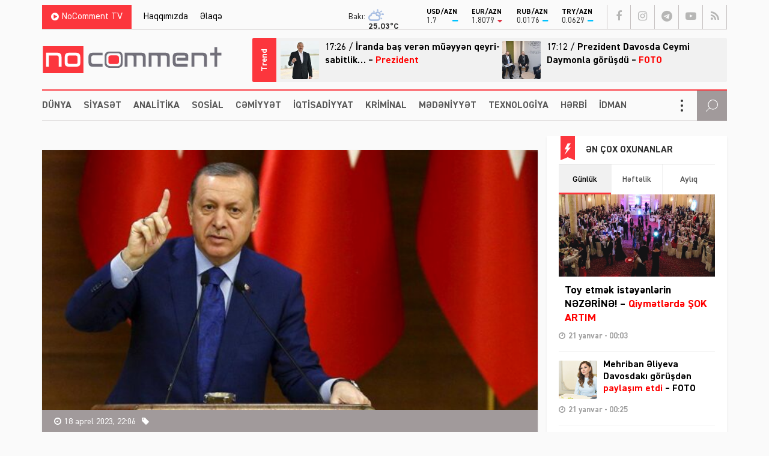

--- FILE ---
content_type: text/html; charset=UTF-8
request_url: https://nocomment.az/erdogan-gencleri-anlamaq-onlarin-geleceyine-sermaye-qoymaqdir/
body_size: 17121
content:
<!DOCTYPE html>
<html lang="az">
<head>
<meta http-equiv="Content-Type" content="text/html; charset=utf-8">
<meta http-equiv="Content-Type" content="text/html; charset=utf-8">
<meta http-equiv="X-UA-Compatible" content="IE=edge">
<meta name="viewport" content="width=device-width, initial-scale=1, maximum-scale=1, user-scalable=no, shrink-to-fit=no">
<title>Ərdoğan: Gəncləri anlamaq onların gələcəyinə sərmayə qoymaqdır | No Comment</title>
<meta http-equiv="x-dns-prefetch-control" content="on">
<link rel="preconnect" href="//cdn.nocomment.az">
<link rel="dns-prefetch" href="//apis.google.com">
<link rel="dns-prefetch" href="//google-analytics.com">
<link rel="dns-prefetch" href="//www.google-analytics.com">
<link rel="dns-prefetch" href="//ssl.google-analytics.com">
<link rel="dns-prefetch" href="//cdnjs.cloudflare.com">
<link rel="dns-prefetch" href="//ajax.cloudflare.com">
<link rel="dns-prefetch" href="//connect.facebook.net">
<link rel="dns-prefetch" href="//platform.twitter.com">
<link rel="dns-prefetch" href="//syndication.twitter.com">
<link rel="dns-prefetch" href="//player.vimeo.com">
<link rel="dns-prefetch" href="//youtube.com">
<link rel="dns-prefetch" href="//www.youtube.com">
<link rel="dns-prefetch" href="//platform.instagram.com">
<link rel="dns-prefetch" href="//api.w.org">
<link rel="dns-prefetch" href="//s0.wp.com">
<link rel="dns-prefetch" href="//stats.wp.com">
<link rel="dns-prefetch" href="//liveinternet.ru">
<link rel="dns-prefetch" href="//www.liveinternet.ru">
<link rel="dns-prefetch" href="">
<link rel="dns-prefetch" href="//ilk10.az">
<link rel="dns-prefetch" href="//www.ilk10.az">
<link rel="dns-prefetch" href="//top.mail.ru">
<link rel="dns-prefetch" href="//top-fwz1.mail.ru">
<link rel="dns-prefetch" href="//metrika.yandex.ru">
<link rel="dns-prefetch" href="//informer.yandex.ru">
<link rel="dns-prefetch" href="//mc.yandex.ru">
<link rel="dns-prefetch" href="//certify.alexametrics.com">
<link rel="dns-prefetch" href="//certify-js.alexametrics.com">
<link rel="dns-prefetch" href="//adsgarden.com">
<link rel="dns-prefetch" href="//code.adsgarden.com">
<link rel="dns-prefetch" href="//adservice.google.com">
<link rel="dns-prefetch" href="//pagead2.googlesyndication.com">
<link rel="dns-prefetch" href="//tpc.googlesyndication.com"><meta name="robots" content="max-snippet:-1,max-image-preview:standard,max-video-preview:-1" />
<link rel="canonical" href="https://nocomment.az/erdogan-gencleri-anlamaq-onlarin-geleceyine-sermaye-qoymaqdir/" />
<link rel="shortlink" href="https://nocomment.az/?p=115139" />
<meta name="description" content="Gənclərlə görüşən prezident Prezident Rəcəb Tayyib Ərdoğan müxalifətə reaksiya verib." />
<meta property="og:type" content="article" />
<meta property="og:locale" content="az_AZ" />
<meta property="og:site_name" content="No Comment" />
<meta property="og:title" content="Ərdoğan: Gəncləri anlamaq onların gələcəyinə sərmayə qoymaqdır | No Comment" />
<meta property="og:description" content="Gənclərlə görüşən prezident Prezident Rəcəb Tayyib Ərdoğan müxalifətə reaksiya verib." />
<meta property="og:url" content="https://nocomment.az/erdogan-gencleri-anlamaq-onlarin-geleceyine-sermaye-qoymaqdir/" />
<meta property="og:image" content="https://nocomment.az/public/cloud/2021/09/nocomment_213e61b783dcede0fd1c33f022d3ce64_qfw0um3ze8csopyaj512.jpg" />
<meta property="og:image:width" content="1000" />
<meta property="og:image:height" content="541" />
<meta property="og:image:alt" content="Ərdoğan çıxış" />
<meta property="article:published_time" content="2023-04-18T18:06:43+00:00" />
<meta property="article:modified_time" content="2023-04-18T18:07:01+00:00" />
<meta name="twitter:card" content="summary_large_image" />
<meta name="twitter:title" content="Ərdoğan: Gəncləri anlamaq onların gələcəyinə sərmayə qoymaqdır | No Comment" />
<meta name="twitter:description" content="Gənclərlə görüşən prezident Prezident Rəcəb Tayyib Ərdoğan müxalifətə reaksiya verib." />
<meta name="twitter:image" content="https://nocomment.az/public/cloud/2021/09/nocomment_213e61b783dcede0fd1c33f022d3ce64_qfw0um3ze8csopyaj512.jpg" />
<meta name="twitter:image:alt" content="Ərdoğan çıxış" />
<script type="application/ld+json">{"@context":"https://schema.org","@graph":[{"@type":"WebSite","@id":"https://nocomment.az/#/schema/WebSite","url":"https://nocomment.az/","name":"No Comment","description":"Xəbər bizdən, komment sizdən","inLanguage":"az","potentialAction":{"@type":"SearchAction","target":{"@type":"EntryPoint","urlTemplate":"https://nocomment.az/search/{search_term_string}/"},"query-input":"required name=search_term_string"},"publisher":{"@type":"Organization","@id":"https://nocomment.az/#/schema/Organization","name":"No Comment","url":"https://nocomment.az/","logo":{"@type":"ImageObject","url":"https://nocomment.az/public/cloud/2020/03/nocomment_d15871becf100970a9dec3852658ca8b_p1j564gyn7xto0ik98cz.jpg","contentUrl":"https://nocomment.az/public/cloud/2020/03/nocomment_d15871becf100970a9dec3852658ca8b_p1j564gyn7xto0ik98cz.jpg","width":1080,"height":1080}}},{"@type":"WebPage","@id":"https://nocomment.az/erdogan-gencleri-anlamaq-onlarin-geleceyine-sermaye-qoymaqdir/","url":"https://nocomment.az/erdogan-gencleri-anlamaq-onlarin-geleceyine-sermaye-qoymaqdir/","name":"Ərdoğan: Gəncləri anlamaq onların gələcəyinə sərmayə qoymaqdır | No Comment","description":"Gənclərlə görüşən prezident Prezident Rəcəb Tayyib Ərdoğan müxalifətə reaksiya verib.","inLanguage":"az","isPartOf":{"@id":"https://nocomment.az/#/schema/WebSite"},"breadcrumb":{"@type":"BreadcrumbList","@id":"https://nocomment.az/#/schema/BreadcrumbList","itemListElement":[{"@type":"ListItem","position":1,"item":"https://nocomment.az/","name":"No Comment"},{"@type":"ListItem","position":2,"item":"https://nocomment.az/dunya/","name":"Dünya, dünya xəbərləri"},{"@type":"ListItem","position":3,"name":"Ərdoğan: Gəncləri anlamaq onların gələcəyinə sərmayə qoymaqdır"}]},"potentialAction":{"@type":"ReadAction","target":"https://nocomment.az/erdogan-gencleri-anlamaq-onlarin-geleceyine-sermaye-qoymaqdir/"},"datePublished":"2023-04-18T18:06:43+00:00","dateModified":"2023-04-18T18:07:01+00:00","author":{"@type":"Person","@id":"https://nocomment.az/#/schema/Person/0093ee98b654e9d02f15e6b772d65fb0","name":"Jalə Bədirova"}}]}</script>
<script type="application/ld+json">{ "@context": "https://schema.org", "@type": "NewsArticle", "mainEntityOfPage": { "@type": "WebPage", "@id": "https://nocomment.az/erdogan-gencleri-anlamaq-onlarin-geleceyine-sermaye-qoymaqdir/" }, "headline": "Ərdoğan: Gəncləri anlamaq onların gələcəyinə sərmayə qoymaqdır", "image": [ "https://nocomment.az/public/cloud/2021/09/nocomment_213e61b783dcede0fd1c33f022d3ce64_qfw0um3ze8csopyaj512.jpg" ], "datePublished": "2023-04-18T22:06:43+04:00", "dateModified": "2023-04-18T22:07:01+04:00", "author": { "@type": "Person", "name": "No Comment" }, "publisher": { "@type": "Organization", "name": "No Comment", "logo": {   "@type": "ImageObject",   "url": "https://nocomment.az/public/cloud/2020/03/nocomment_d15871becf100970a9dec3852658ca8b_p1j564gyn7xto0ik98cz.jpg" } }, "description": "Gündəm, dünya, siyasət, iqtisadiyyat, hadisə, mədəniyyət, sosial, texnologiya, hərbi, sağlamlıq, kriminal, təhsil, maqazin, xəbər, no comment, nocomment.az-da" } </script>
<link rel="apple-touch-icon" sizes="180x180" href="https://nocomment.az/public/front/main/library/manifest/apple-touch-icon.png">
<link rel="icon" type="image/png" sizes="32x32" href="https://nocomment.az/public/front/main/library/manifest/favicon-32x32.png">
<link rel="icon" type="image/png" sizes="16x16" href="https://nocomment.az/public/front/main/library/manifest/favicon-16x16.png">
<link rel="manifest" href="https://nocomment.az/public/front/main/library/manifest/site.webmanifest">
<link rel="mask-icon" href="https://nocomment.az/public/front/main/library/manifest/safari-pinned-tab.svg" color="#fc353f">
<link rel="shortcut icon" href="https://nocomment.az/public/front/main/library/manifest/favicon.ico">
<meta name="apple-mobile-web-app-title" content="No Comment">
<meta name="application-name" content="No Comment">
<meta name="msapplication-TileColor" content="#ffffff">
<meta name="msapplication-TileImage" content="https://nocomment.az/public/front/main/library/manifest/mstile-144x144.png">
<meta name="msapplication-config" content="https://nocomment.az/public/front/main/library/manifest/browserconfig.xml">
<meta name="theme-color" content="#ffffff">
<link rel="sitemap" type="application/xml" title="Sitemap" href="https://nocomment.az/sitemap.xml" />
<style id='wp-img-auto-sizes-contain-inline-css' type='text/css'>
img:is([sizes=auto i],[sizes^="auto," i]){contain-intrinsic-size:3000px 1500px}
/*# sourceURL=wp-img-auto-sizes-contain-inline-css */
</style>
<style id='classic-theme-styles-inline-css' type='text/css'>
/*! This file is auto-generated */
.wp-block-button__link{color:#fff;background-color:#32373c;border-radius:9999px;box-shadow:none;text-decoration:none;padding:calc(.667em + 2px) calc(1.333em + 2px);font-size:1.125em}.wp-block-file__button{background:#32373c;color:#fff;text-decoration:none}
/*# sourceURL=/wp-includes/css/classic-themes.min.css */
</style>
<link rel='stylesheet'href='https://nocomment.az/public/front/main/library/css/bootstrap.min.css?v=a7b1702c9131d74cac0a04aeb2409896' type='text/css' media='all' />
<link rel='stylesheet'href='https://nocomment.az/public/front/main/library/css/fonts.min.css?v=a7b1702c9131d74cac0a04aeb2409896' type='text/css' media='all' />
<link rel='stylesheet'href='https://nocomment.az/public/front/main/library/css/icons.min.css?v=a7b1702c9131d74cac0a04aeb2409896' type='text/css' media='all' />
<link rel='stylesheet'href='https://nocomment.az/public/front/main/library/css/fotorama.min.css?v=a7b1702c9131d74cac0a04aeb2409896' type='text/css' media='all' />
<link rel='stylesheet'href='https://nocomment.az/public/front/main/library/css/carousel.min.css?v=a7b1702c9131d74cac0a04aeb2409896' type='text/css' media='all' />
<link rel='stylesheet'href='https://nocomment.az/public/front/main/library/css/swiper.min.css?v=a7b1702c9131d74cac0a04aeb2409896' type='text/css' media='all' />
<link rel='stylesheet'href='https://nocomment.az/public/front/main/library/css/animate.min.css?v=a7b1702c9131d74cac0a04aeb2409896' type='text/css' media='all' />
<link rel='stylesheet'href='https://nocomment.az/public/front/main/library/css/fancybox.min.css?v=a7b1702c9131d74cac0a04aeb2409896' type='text/css' media='all' />
<link rel='stylesheet'href='https://nocomment.az/public/front/main/library/css/hamburgers.min.css?v=a7b1702c9131d74cac0a04aeb2409896' type='text/css' media='all' />
<link rel='stylesheet'href='https://nocomment.az/public/front/main/library/css/app.min.css?v=a7b1702c9131d74cac0a04aeb2409896' type='text/css' media='all' />
<link rel='stylesheet'href='https://nocomment.az/public/front/main/library/css/app-res.min.css?v=a7b1702c9131d74cac0a04aeb2409896' type='text/css' media='all' />
<script type="ff91918c50b1eda498921597-text/javascript">if (document.location.protocol != "https:") {document.location = document.URL.replace(/^http:/i, "https:");}</script>

<link rel='stylesheet' href='//cdnjs.cloudflare.com/ajax/libs/weather-icons/2.0.9/css/weather-icons.min.css' type='text/css' media='all' />
      <meta name="onesignal" content="wordpress-plugin"/>
            <script type="ff91918c50b1eda498921597-text/javascript">

      window.OneSignalDeferred = window.OneSignalDeferred || [];

      OneSignalDeferred.push(function(OneSignal) {
        var oneSignal_options = {};
        window._oneSignalInitOptions = oneSignal_options;

        oneSignal_options['serviceWorkerParam'] = { scope: '/' };
oneSignal_options['serviceWorkerPath'] = 'OneSignalSDKWorker.js.php';

        OneSignal.Notifications.setDefaultUrl("https://nocomment.az");

        oneSignal_options['wordpress'] = true;
oneSignal_options['appId'] = '6fe1c615-a829-4481-9ec9-ebc6dc64b4f8';
oneSignal_options['allowLocalhostAsSecureOrigin'] = true;
oneSignal_options['welcomeNotification'] = { };
oneSignal_options['welcomeNotification']['title'] = "No Comment";
oneSignal_options['welcomeNotification']['message'] = "Abunəlik üçün təşəkkür edirik!";
oneSignal_options['welcomeNotification']['url'] = "https://nocomment.az/";
oneSignal_options['path'] = "https://nocomment.az/public/app/onesignal-free-web-push-notifications/sdk_files/";
oneSignal_options['safari_web_id'] = "web.onesignal.auto.3cd6b41f-0715-4da8-9007-02ca4af2dc44";
oneSignal_options['persistNotification'] = false;
oneSignal_options['promptOptions'] = { };
oneSignal_options['promptOptions']['actionMessage'] = "Ölkədə və dünyada baş verən hadisələrdən xəbərdar olmaq istərdinizmi?";
oneSignal_options['promptOptions']['exampleNotificationTitleDesktop'] = "Bu xəbərdarlıq nümunəsidir";
oneSignal_options['promptOptions']['exampleNotificationMessageDesktop'] = "İran nüvə razılaşması ilə əlaqədar ABŞ-a xəbərdarlıq edib";
oneSignal_options['promptOptions']['exampleNotificationTitleMobile'] = "No Comment";
oneSignal_options['promptOptions']['exampleNotificationMessageMobile'] = "İran nüvə razılaşması ilə əlaqədar ABŞ-a xəbərdarlıq edib";
oneSignal_options['promptOptions']['exampleNotificationCaption'] = "(abunəlik imtina ediləbiləndir)";
oneSignal_options['promptOptions']['acceptButtonText'] = "Bəli";
oneSignal_options['promptOptions']['cancelButtonText'] = "Xeyr";
oneSignal_options['promptOptions']['siteName'] = "No Comment";
oneSignal_options['promptOptions']['autoAcceptTitle'] = "Bəli";
              OneSignal.init(window._oneSignalInitOptions);
              OneSignal.Slidedown.promptPush()      });

      function documentInitOneSignal() {
        var oneSignal_elements = document.getElementsByClassName("OneSignal-prompt");

        var oneSignalLinkClickHandler = function(event) { OneSignal.Notifications.requestPermission(); event.preventDefault(); };        for(var i = 0; i < oneSignal_elements.length; i++)
          oneSignal_elements[i].addEventListener('click', oneSignalLinkClickHandler, false);
      }

      if (document.readyState === 'complete') {
           documentInitOneSignal();
      }
      else {
           window.addEventListener("load", function(event){
               documentInitOneSignal();
          });
      }
    </script>

<!--[if lt IE 9]>
<script src="https://nocomment.az/public/front/main/library/js/html5shiv.min.js"></script>
<script src="https://nocomment.az/public/front/main/library/js/respond.min.js"></script>
<![endif]-->
<style>.widget.block-widget{padding:0;background:transparent;}</style>
<!-- Google tag (gtag.js) -->
<script async src="https://www.googletagmanager.com/gtag/js?id=G-NTSR7GF7XG" type="ff91918c50b1eda498921597-text/javascript"></script>
<script type="ff91918c50b1eda498921597-text/javascript">
  window.dataLayer = window.dataLayer || [];
  function gtag(){dataLayer.push(arguments);}
  gtag('js', new Date());

  gtag('config', 'G-NTSR7GF7XG');
</script>	
<!--LiveInternet counter--><script type="ff91918c50b1eda498921597-text/javascript">
new Image().src = "https://counter.yadro.ru/hit?r"+
escape(document.referrer)+((typeof(screen)=="undefined")?"":
";s"+screen.width+"*"+screen.height+"*"+(screen.colorDepth?
screen.colorDepth:screen.pixelDepth))+";u"+escape(document.URL)+
";h"+escape(document.title.substring(0,150))+
";"+Math.random();</script><!--/LiveInternet-->

<script type="ff91918c50b1eda498921597-text/javascript">
window.digitalks=window.digitalks||new function(){var t=this;t._e=[],t._c={},t.config=function(c){var i;t._c=c,t._c.script_id?((i=document.createElement("script")).src="//data.digitalks.az/v1/scripts/"+t._c.script_id+"/track.js?&cb="+Math.random(),i.async=!0,document.head.appendChild(i)):console.error("digitalks: script_id cannot be empty!")};["track","identify"].forEach(function(c){t[c]=function(){t._e.push([c].concat(Array.prototype.slice.call(arguments,0)))}})};
 
digitalks.config({
    script_id: "656c106a-ebdb-4b74-9d90-a436b04d3354",
    page_url: location.href,
    referrer: document.referrer
})
</script>

<style id='global-styles-inline-css' type='text/css'>
:root{--wp--preset--aspect-ratio--square: 1;--wp--preset--aspect-ratio--4-3: 4/3;--wp--preset--aspect-ratio--3-4: 3/4;--wp--preset--aspect-ratio--3-2: 3/2;--wp--preset--aspect-ratio--2-3: 2/3;--wp--preset--aspect-ratio--16-9: 16/9;--wp--preset--aspect-ratio--9-16: 9/16;--wp--preset--color--black: #000000;--wp--preset--color--cyan-bluish-gray: #abb8c3;--wp--preset--color--white: #ffffff;--wp--preset--color--pale-pink: #f78da7;--wp--preset--color--vivid-red: #cf2e2e;--wp--preset--color--luminous-vivid-orange: #ff6900;--wp--preset--color--luminous-vivid-amber: #fcb900;--wp--preset--color--light-green-cyan: #7bdcb5;--wp--preset--color--vivid-green-cyan: #00d084;--wp--preset--color--pale-cyan-blue: #8ed1fc;--wp--preset--color--vivid-cyan-blue: #0693e3;--wp--preset--color--vivid-purple: #9b51e0;--wp--preset--gradient--vivid-cyan-blue-to-vivid-purple: linear-gradient(135deg,rgb(6,147,227) 0%,rgb(155,81,224) 100%);--wp--preset--gradient--light-green-cyan-to-vivid-green-cyan: linear-gradient(135deg,rgb(122,220,180) 0%,rgb(0,208,130) 100%);--wp--preset--gradient--luminous-vivid-amber-to-luminous-vivid-orange: linear-gradient(135deg,rgb(252,185,0) 0%,rgb(255,105,0) 100%);--wp--preset--gradient--luminous-vivid-orange-to-vivid-red: linear-gradient(135deg,rgb(255,105,0) 0%,rgb(207,46,46) 100%);--wp--preset--gradient--very-light-gray-to-cyan-bluish-gray: linear-gradient(135deg,rgb(238,238,238) 0%,rgb(169,184,195) 100%);--wp--preset--gradient--cool-to-warm-spectrum: linear-gradient(135deg,rgb(74,234,220) 0%,rgb(151,120,209) 20%,rgb(207,42,186) 40%,rgb(238,44,130) 60%,rgb(251,105,98) 80%,rgb(254,248,76) 100%);--wp--preset--gradient--blush-light-purple: linear-gradient(135deg,rgb(255,206,236) 0%,rgb(152,150,240) 100%);--wp--preset--gradient--blush-bordeaux: linear-gradient(135deg,rgb(254,205,165) 0%,rgb(254,45,45) 50%,rgb(107,0,62) 100%);--wp--preset--gradient--luminous-dusk: linear-gradient(135deg,rgb(255,203,112) 0%,rgb(199,81,192) 50%,rgb(65,88,208) 100%);--wp--preset--gradient--pale-ocean: linear-gradient(135deg,rgb(255,245,203) 0%,rgb(182,227,212) 50%,rgb(51,167,181) 100%);--wp--preset--gradient--electric-grass: linear-gradient(135deg,rgb(202,248,128) 0%,rgb(113,206,126) 100%);--wp--preset--gradient--midnight: linear-gradient(135deg,rgb(2,3,129) 0%,rgb(40,116,252) 100%);--wp--preset--font-size--small: 13px;--wp--preset--font-size--medium: 20px;--wp--preset--font-size--large: 36px;--wp--preset--font-size--x-large: 42px;--wp--preset--spacing--20: 0.44rem;--wp--preset--spacing--30: 0.67rem;--wp--preset--spacing--40: 1rem;--wp--preset--spacing--50: 1.5rem;--wp--preset--spacing--60: 2.25rem;--wp--preset--spacing--70: 3.38rem;--wp--preset--spacing--80: 5.06rem;--wp--preset--shadow--natural: 6px 6px 9px rgba(0, 0, 0, 0.2);--wp--preset--shadow--deep: 12px 12px 50px rgba(0, 0, 0, 0.4);--wp--preset--shadow--sharp: 6px 6px 0px rgba(0, 0, 0, 0.2);--wp--preset--shadow--outlined: 6px 6px 0px -3px rgb(255, 255, 255), 6px 6px rgb(0, 0, 0);--wp--preset--shadow--crisp: 6px 6px 0px rgb(0, 0, 0);}:where(.is-layout-flex){gap: 0.5em;}:where(.is-layout-grid){gap: 0.5em;}body .is-layout-flex{display: flex;}.is-layout-flex{flex-wrap: wrap;align-items: center;}.is-layout-flex > :is(*, div){margin: 0;}body .is-layout-grid{display: grid;}.is-layout-grid > :is(*, div){margin: 0;}:where(.wp-block-columns.is-layout-flex){gap: 2em;}:where(.wp-block-columns.is-layout-grid){gap: 2em;}:where(.wp-block-post-template.is-layout-flex){gap: 1.25em;}:where(.wp-block-post-template.is-layout-grid){gap: 1.25em;}.has-black-color{color: var(--wp--preset--color--black) !important;}.has-cyan-bluish-gray-color{color: var(--wp--preset--color--cyan-bluish-gray) !important;}.has-white-color{color: var(--wp--preset--color--white) !important;}.has-pale-pink-color{color: var(--wp--preset--color--pale-pink) !important;}.has-vivid-red-color{color: var(--wp--preset--color--vivid-red) !important;}.has-luminous-vivid-orange-color{color: var(--wp--preset--color--luminous-vivid-orange) !important;}.has-luminous-vivid-amber-color{color: var(--wp--preset--color--luminous-vivid-amber) !important;}.has-light-green-cyan-color{color: var(--wp--preset--color--light-green-cyan) !important;}.has-vivid-green-cyan-color{color: var(--wp--preset--color--vivid-green-cyan) !important;}.has-pale-cyan-blue-color{color: var(--wp--preset--color--pale-cyan-blue) !important;}.has-vivid-cyan-blue-color{color: var(--wp--preset--color--vivid-cyan-blue) !important;}.has-vivid-purple-color{color: var(--wp--preset--color--vivid-purple) !important;}.has-black-background-color{background-color: var(--wp--preset--color--black) !important;}.has-cyan-bluish-gray-background-color{background-color: var(--wp--preset--color--cyan-bluish-gray) !important;}.has-white-background-color{background-color: var(--wp--preset--color--white) !important;}.has-pale-pink-background-color{background-color: var(--wp--preset--color--pale-pink) !important;}.has-vivid-red-background-color{background-color: var(--wp--preset--color--vivid-red) !important;}.has-luminous-vivid-orange-background-color{background-color: var(--wp--preset--color--luminous-vivid-orange) !important;}.has-luminous-vivid-amber-background-color{background-color: var(--wp--preset--color--luminous-vivid-amber) !important;}.has-light-green-cyan-background-color{background-color: var(--wp--preset--color--light-green-cyan) !important;}.has-vivid-green-cyan-background-color{background-color: var(--wp--preset--color--vivid-green-cyan) !important;}.has-pale-cyan-blue-background-color{background-color: var(--wp--preset--color--pale-cyan-blue) !important;}.has-vivid-cyan-blue-background-color{background-color: var(--wp--preset--color--vivid-cyan-blue) !important;}.has-vivid-purple-background-color{background-color: var(--wp--preset--color--vivid-purple) !important;}.has-black-border-color{border-color: var(--wp--preset--color--black) !important;}.has-cyan-bluish-gray-border-color{border-color: var(--wp--preset--color--cyan-bluish-gray) !important;}.has-white-border-color{border-color: var(--wp--preset--color--white) !important;}.has-pale-pink-border-color{border-color: var(--wp--preset--color--pale-pink) !important;}.has-vivid-red-border-color{border-color: var(--wp--preset--color--vivid-red) !important;}.has-luminous-vivid-orange-border-color{border-color: var(--wp--preset--color--luminous-vivid-orange) !important;}.has-luminous-vivid-amber-border-color{border-color: var(--wp--preset--color--luminous-vivid-amber) !important;}.has-light-green-cyan-border-color{border-color: var(--wp--preset--color--light-green-cyan) !important;}.has-vivid-green-cyan-border-color{border-color: var(--wp--preset--color--vivid-green-cyan) !important;}.has-pale-cyan-blue-border-color{border-color: var(--wp--preset--color--pale-cyan-blue) !important;}.has-vivid-cyan-blue-border-color{border-color: var(--wp--preset--color--vivid-cyan-blue) !important;}.has-vivid-purple-border-color{border-color: var(--wp--preset--color--vivid-purple) !important;}.has-vivid-cyan-blue-to-vivid-purple-gradient-background{background: var(--wp--preset--gradient--vivid-cyan-blue-to-vivid-purple) !important;}.has-light-green-cyan-to-vivid-green-cyan-gradient-background{background: var(--wp--preset--gradient--light-green-cyan-to-vivid-green-cyan) !important;}.has-luminous-vivid-amber-to-luminous-vivid-orange-gradient-background{background: var(--wp--preset--gradient--luminous-vivid-amber-to-luminous-vivid-orange) !important;}.has-luminous-vivid-orange-to-vivid-red-gradient-background{background: var(--wp--preset--gradient--luminous-vivid-orange-to-vivid-red) !important;}.has-very-light-gray-to-cyan-bluish-gray-gradient-background{background: var(--wp--preset--gradient--very-light-gray-to-cyan-bluish-gray) !important;}.has-cool-to-warm-spectrum-gradient-background{background: var(--wp--preset--gradient--cool-to-warm-spectrum) !important;}.has-blush-light-purple-gradient-background{background: var(--wp--preset--gradient--blush-light-purple) !important;}.has-blush-bordeaux-gradient-background{background: var(--wp--preset--gradient--blush-bordeaux) !important;}.has-luminous-dusk-gradient-background{background: var(--wp--preset--gradient--luminous-dusk) !important;}.has-pale-ocean-gradient-background{background: var(--wp--preset--gradient--pale-ocean) !important;}.has-electric-grass-gradient-background{background: var(--wp--preset--gradient--electric-grass) !important;}.has-midnight-gradient-background{background: var(--wp--preset--gradient--midnight) !important;}.has-small-font-size{font-size: var(--wp--preset--font-size--small) !important;}.has-medium-font-size{font-size: var(--wp--preset--font-size--medium) !important;}.has-large-font-size{font-size: var(--wp--preset--font-size--large) !important;}.has-x-large-font-size{font-size: var(--wp--preset--font-size--x-large) !important;}
/*# sourceURL=global-styles-inline-css */
</style>
</head>

<body id="app" class="wp-singular post-template-default single single-post postid-115139 single-format-standard wp-theme-main app" >
<script type="ff91918c50b1eda498921597-text/javascript">
  window.fbAsyncInit = function() {
    FB.init({
      appId      : '229978451527503',
      xfbml      : true,
      version    : 'v6.0'
    });
    FB.AppEvents.logPageView();
  };

  (function(d, s, id){
     var js, fjs = d.getElementsByTagName(s)[0];
     if (d.getElementById(id)) {return;}
     js = d.createElement(s); js.id = id;
     js.src = "https://connect.facebook.net/en_US/sdk.js";
     fjs.parentNode.insertBefore(js, fjs);
   }(document, 'script', 'facebook-jssdk'));
</script><section id="website-top-ads" class="ads"><div id="ai_widget-2" class="widget block-widget"><div class='code-block code-block-1' style='margin: 8px auto; text-align: center; display: block; clear: both;'>
<!-- 728x90 1/728x90 -->
<script async src="//code.ainsyndication.com/v2/js/slot.js?15122025" type="ff91918c50b1eda498921597-text/javascript"></script>
<ins class="ainsyndication" style="display:block; width: 728px; height: 90px;margin:0 auto;" data-ad-slot="13424"></ins>
<!-- 728x90 1/728x90 --></div>
</div></section><div id="megamenu-overlay"></div>
<nav id="megamenu" class="megamenu-class">
	<div class="megamenu-header clearfix">
		<button class="megamenu-close" type="button" title="Close">
			<i class="fa fa-close" aria-hidden="true"></i>
		</button>
	</div>

	<div class="megamenu-search clearfix">
		
<form role="search" method="get" class="search-form" action="https://nocomment.az/">
    <input type="search" class="search-field" autocomplete="off" minlength="3" placeholder="Axtarış&hellip;" value="" name="s" />
	<button type="submit" class="search-submit"><i class="fa fa-search" aria-hidden="true"></i></button>
</form>	</div>

	<div class="megamenu-inner clearfix">
		<ul id="megamenu-navigation" class="megamenu-class"><li id="menu-item-719" class="menu-item menu-item-type-custom menu-item-object-custom menu-item-home menu-item-719"><a href="https://nocomment.az/" itemprop="url">Ana Səhifə</a></li>
<li id="menu-item-702" class="menu-item menu-item-type-taxonomy menu-item-object-category current-post-ancestor current-menu-parent current-post-parent menu-item-702"><a href="https://nocomment.az/dunya/" itemprop="url">Dünya</a></li>
<li id="menu-item-703" class="menu-item menu-item-type-taxonomy menu-item-object-category current-post-ancestor current-menu-parent current-post-parent menu-item-703"><a href="https://nocomment.az/siyaset/" itemprop="url">Siyasət</a></li>
<li id="menu-item-704" class="menu-item menu-item-type-taxonomy menu-item-object-category menu-item-704"><a href="https://nocomment.az/analitika/" itemprop="url">Analitika</a></li>
<li id="menu-item-705" class="menu-item menu-item-type-taxonomy menu-item-object-category current-post-ancestor current-menu-parent current-post-parent menu-item-705"><a href="https://nocomment.az/region/" itemprop="url">Region</a></li>
<li id="menu-item-706" class="menu-item menu-item-type-taxonomy menu-item-object-category menu-item-706"><a href="https://nocomment.az/sosial/" itemprop="url">Sosial</a></li>
<li id="menu-item-707" class="menu-item menu-item-type-taxonomy menu-item-object-category menu-item-707"><a href="https://nocomment.az/sehiyye/" itemprop="url">Səhiyyə</a></li>
<li id="menu-item-708" class="menu-item menu-item-type-taxonomy menu-item-object-category menu-item-708"><a href="https://nocomment.az/iqtisadiyyat/" itemprop="url">İqtisadiyyat</a></li>
<li id="menu-item-709" class="menu-item menu-item-type-taxonomy menu-item-object-category menu-item-709"><a href="https://nocomment.az/tehsil/" itemprop="url">Təhsil</a></li>
<li id="menu-item-710" class="menu-item menu-item-type-taxonomy menu-item-object-category menu-item-710"><a href="https://nocomment.az/kriminal/" itemprop="url">Kriminal</a></li>
<li id="menu-item-711" class="menu-item menu-item-type-taxonomy menu-item-object-category menu-item-711"><a href="https://nocomment.az/musahibe/" itemprop="url">Müsahibə</a></li>
<li id="menu-item-712" class="menu-item menu-item-type-taxonomy menu-item-object-category menu-item-712"><a href="https://nocomment.az/medeniyyet/" itemprop="url">Mədəniyyət</a></li>
<li id="menu-item-717" class="menu-item menu-item-type-taxonomy menu-item-object-category menu-item-717"><a href="https://nocomment.az/texnologiya/" itemprop="url">Texnologiya</a></li>
<li id="menu-item-4249" class="menu-item menu-item-type-taxonomy menu-item-object-category menu-item-4249"><a href="https://nocomment.az/herbi/" itemprop="url">Hərbi</a></li>
<li id="menu-item-713" class="menu-item menu-item-type-taxonomy menu-item-object-category menu-item-713"><a href="https://nocomment.az/idman/" itemprop="url">İdman</a></li>
<li id="menu-item-714" class="menu-item menu-item-type-taxonomy menu-item-object-category menu-item-714"><a href="https://nocomment.az/maraqli/" itemprop="url">Maraqlı</a></li>
<li id="menu-item-715" class="menu-item menu-item-type-taxonomy menu-item-object-category menu-item-715"><a href="https://nocomment.az/diaspor/" itemprop="url">Diaspor</a></li>
<li id="menu-item-716" class="menu-item menu-item-type-taxonomy menu-item-object-category menu-item-716"><a href="https://nocomment.az/yazarlar/" itemprop="url">Yazarlar</a></li>
<li id="menu-item-718" class="menu-item menu-item-type-taxonomy menu-item-object-category menu-item-718"><a href="https://nocomment.az/nocomment-tv/" itemprop="url">NoComment TV</a></li>
<li id="menu-item-724" class="menu-item menu-item-type-custom menu-item-object-custom menu-item-has-children menu-item-724"><a href="#" itemprop="url">Struktur</a>
<ul class="sub-menu">
	<li id="menu-item-721" class="menu-item menu-item-type-post_type menu-item-object-page menu-item-721"><a href="https://nocomment.az/haqqimizda/" itemprop="url">Haqqımızda</a></li>
	<li id="menu-item-722" class="menu-item menu-item-type-post_type menu-item-object-page menu-item-722"><a href="https://nocomment.az/elaqe/" itemprop="url">Əlaqə</a></li>
	<li id="menu-item-723" class="menu-item menu-item-type-post_type menu-item-object-page menu-item-723"><a href="https://nocomment.az/press/" itemprop="url">Media üçün</a></li>
</ul>
</li>
</ul>	</div>
	<div class="megamenu-copyright clearfix">
		<p>© 2020-2026,  <a href="https://nocomment.az/" title="Son dəqiqə, siyasət, dünya, iqtisadiyyat, idman, maqazin, araşdırma xəbərləri">No Comment Media Qrupu</a> - Bütün hüquqlar qorunur.<br />
Materiallardan istifadə edərkən sayta mütləq istinad olunmalıdır. </p>
		
			<ul class="social-links"><li class="facebook"><a href="https://www.facebook.com/www.nocomment.az" target="_blank" title="Facebook" rel="nofollow" data-toggle="tooltip" data-placement="top"><i class="fa fa-facebook" aria-hidden="true"></i></a></li><li class="instagram"><a href="https://www.instagram.com/nocomment_az" target="_blank" title="Instagram" rel="nofollow" data-toggle="tooltip" data-placement="top"><i class="fa fa-instagram" aria-hidden="true"></i></a></li><li class="telegram"><a href="https://t.me/Nocommentaz" target="_blank" title="Telegram" rel="nofollow" data-toggle="tooltip" data-placement="top"><i class="fa fa-telegram" aria-hidden="true"></i></a></li><li class="youtube"><a href="https://www.youtube.com/nocomment-az" target="_blank" title="Youtube" rel="nofollow" data-toggle="tooltip" data-placement="top"><i class="fa fa-youtube-play" aria-hidden="true"></i></a></li><li class="rss"><a href="https://nocomment.az/feed" target="_blank" title="RSS" rel="nofollow" data-toggle="tooltip" data-placement="top"><i class="fa fa-rss" aria-hidden="true"></i></a></li></ul>	</div>
</nav>
<header id="website-header" class="header" role="banner">
<div class="container header-container">
<div class="area-top">
<div class="area-pagemenu">
<ul class="page-menu"><li id="menu-item-118" class="tv menu-item menu-item-type-taxonomy menu-item-object-category menu-item-118"><a href="https://nocomment.az/nocomment-tv/" itemprop="url">NoComment TV</a></li>
<li id="menu-item-53" class="menu-item menu-item-type-post_type menu-item-object-page menu-item-53"><a href="https://nocomment.az/haqqimizda/" title="Haqqında" itemprop="url">Haqqımızda</a></li>
<li id="menu-item-54" class="menu-item menu-item-type-post_type menu-item-object-page menu-item-54"><a href="https://nocomment.az/elaqe/" itemprop="url">Əlaqə</a></li>
</ul></div>
<div class="area-social">
<ul class="social-links"><li class="facebook"><a href="https://www.facebook.com/www.nocomment.az" target="_blank" title="Facebook" rel="nofollow" data-toggle="tooltip" data-placement="bottom"><i class="fa fa-facebook" aria-hidden="true"></i></a></li><li class="instagram"><a href="https://www.instagram.com/nocomment_az" target="_blank" title="Instagram" rel="nofollow" data-toggle="tooltip" data-placement="bottom"><i class="fa fa-instagram" aria-hidden="true"></i></a></li><li class="telegram"><a href="https://t.me/Nocommentaz" target="_blank" title="Telegram" rel="nofollow" data-toggle="tooltip" data-placement="bottom"><i class="fa fa-telegram" aria-hidden="true"></i></a></li><li class="youtube"><a href="https://www.youtube.com/nocomment-az" target="_blank" title="Youtube" rel="nofollow" data-toggle="tooltip" data-placement="bottom"><i class="fa fa-youtube-play" aria-hidden="true"></i></a></li><li class="rss"><a href="https://nocomment.az/feed" target="_blank" title="RSS" rel="nofollow" data-toggle="tooltip" data-placement="bottom"><i class="fa fa-rss" aria-hidden="true"></i></a></li></ul></div>
<div class="area-currency">
<section class="currency-class">
<div class="currency-container">
<div class="currency-list"><div class="currency-name">USD/AZN</div><div class="currency-all"><div class="currency-cost">1.7</div><div class="currency-rate">
<i class='fa fa-minus'></i></div></div></div>
<div class="currency-list"><div class="currency-name">EUR/AZN</div><div class="currency-all"><div class="currency-cost">1.8079</div><div class="currency-rate">
<i class='fa fa-caret-down'></i></div></div></div>
<div class="currency-list"><div class="currency-name">RUB/AZN</div><div class="currency-all"><div class="currency-cost">0.0176</div><div class="currency-rate">
<i class='fa fa-minus'></i></div></div></div>
<div class="currency-list"><div class="currency-name">TRY/AZN</div><div class="currency-all"><div class="currency-cost">0.0629</div><div class="currency-rate">
<i class='fa fa-minus'></i></div></div></div></div>
</section>
		</div>
<div class="area-weather">
<section class="weather-class">
<div class="weather-container">
<div class="city">
Bakı:
</div>
<div class="icon">
<i class="weathericon" id="02d"></i>
</div>
<div class="temperature">
25.03&deg;C
</div>
</div>
</section>
		</div>
</div>

<div class="area-middle">
<div class="area-logo">
<a href="https://nocomment.az/" rel="home" class="logo" title="Xəbəri bizdən oxuyun"><div class="logo-figure"></div></a></div>
<div class="area-trend">
<div class="trend-title">Trend</div><ul id="header-trend" class="trend-container"><li id="latest-b37ff8168fb5557ac54e9ae00aa4b338" class="item"><a href="https://nocomment.az/iranda-bas-veren-mueyyen-qeyri-sabitlik-prezident/" title="İranda baş verən müəyyən qeyri-sabitlik&#8230; &#8211; Prezident" class="item-container" rel="bookmark"><figure class="figure-thumbnail fill"><img width="150" height="150" src="https://nocomment.az/public/cloud/2026/01/nocomment_035794888881bef61088d766bd73c16b_nryh9em4pstqgki8z71v-150x150.jpg" class="image-fill animated fadeIn" alt="İranda baş verən müəyyən qeyri-sabitlik&#8230; &#8211; Prezident" title="İranda baş verən müəyyən qeyri-sabitlik&#8230; &#8211; Prezident" decoding="async" srcset="https://nocomment.az/public/cloud/2026/01/nocomment_035794888881bef61088d766bd73c16b_nryh9em4pstqgki8z71v-150x150.jpg 150w, https://nocomment.az/public/cloud/2026/01/nocomment_035794888881bef61088d766bd73c16b_nryh9em4pstqgki8z71v-180x180.jpg 180w" sizes="(max-width: 150px) 100vw, 150px" /><img src="https://nocomment.az/public/front/main/library/img/default-thumbnail.jpg" class="image-cover" alt="backend" rel="nofollow"></figure><div class="caption"><span class="title">17:26 / <strong>İranda baş verən müəyyən qeyri-sabitlik&#8230; &#8211;<span style="color: #ff0000;"> Prezident</span></strong>
</span></div></a></li><li id="latest-8c03209e685ede3d8f5d39718e858225" class="item"><a href="https://nocomment.az/prezident-davosda-ceymi-daymonla-gorusdu-foto/" title="Prezident Davosda Ceymi Daymonla görüşdü &#8211; FOTO" class="item-container" rel="bookmark"><figure class="figure-thumbnail fill"><img width="150" height="150" src="https://nocomment.az/public/cloud/2026/01/nocomment_e4f2afe8fa06b9b39cd09981a8f29d75_3avh2zn6pjtqbm7g1ku8-150x150.jpg" class="image-fill animated fadeIn" alt="Prezident Davosda Ceymi Daymonla görüşdü &#8211; FOTO" title="Prezident Davosda Ceymi Daymonla görüşdü &#8211; FOTO" decoding="async" srcset="https://nocomment.az/public/cloud/2026/01/nocomment_e4f2afe8fa06b9b39cd09981a8f29d75_3avh2zn6pjtqbm7g1ku8-150x150.jpg 150w, https://nocomment.az/public/cloud/2026/01/nocomment_e4f2afe8fa06b9b39cd09981a8f29d75_3avh2zn6pjtqbm7g1ku8-180x180.jpg 180w" sizes="(max-width: 150px) 100vw, 150px" /><img src="https://nocomment.az/public/front/main/library/img/default-thumbnail.jpg" class="image-cover" alt="backend" rel="nofollow"></figure><div class="caption"><span class="title">17:12 / <strong>Prezident Davosda Ceymi Daymonla görüşdü &#8211; <span style="color: #ff0000;">FOTO</span></strong>
</span></div></a></li><li id="latest-24d03257b082825354460ed9eacd4424" class="item"><a href="https://nocomment.az/ermenistan-ktmt-ni-terk-edir-gizli-plan-uze-cixdi/" title="Ermənistan KTMT-ni TƏRK EDİR? – Gizli plan üzə çıxdı" class="item-container" rel="bookmark"><figure class="figure-thumbnail fill"><img width="150" height="150" src="https://nocomment.az/public/cloud/2026/01/nocomment_d5df5cad98a57bd94c1a680c56c0eb94_ptci5zxarqnme1howgls-150x150.jpg" class="image-fill animated fadeIn" alt="Ermənistan KTMT-ni TƏRK EDİR? – Gizli plan üzə çıxdı" title="Ermənistan KTMT-ni TƏRK EDİR? – Gizli plan üzə çıxdı" decoding="async" srcset="https://nocomment.az/public/cloud/2026/01/nocomment_d5df5cad98a57bd94c1a680c56c0eb94_ptci5zxarqnme1howgls-150x150.jpg 150w, https://nocomment.az/public/cloud/2026/01/nocomment_d5df5cad98a57bd94c1a680c56c0eb94_ptci5zxarqnme1howgls-180x180.jpg 180w" sizes="(max-width: 150px) 100vw, 150px" /><img src="https://nocomment.az/public/front/main/library/img/default-thumbnail.jpg" class="image-cover" alt="backend" rel="nofollow"></figure><div class="caption"><span class="title">16:56 / <strong>Ermənistan KTMT-ni TƏRK EDİR? – <span style="color: #ff0000;">Gizli plan üzə çıxdı</span></strong>
</span></div></a></li><li id="latest-1976ab50ebf3a2bdee3441238a604d2c" class="item"><a href="https://nocomment.az/buna-gore-azerbaycan-dunyada-birinci-yerdedir-ilham-eliyev/" title="“Buna görə Azərbaycan dünyada birinci yerdədir” &#8211; İlham Əliyev" class="item-container" rel="bookmark"><figure class="figure-thumbnail fill"><img width="150" height="150" src="https://nocomment.az/public/cloud/2026/01/nocomment_f7cd799fa511333b11f465ea44d81aba_kp8ghairxq47yvs65c10-150x150.webp" class="image-fill animated fadeIn" alt="“Buna görə Azərbaycan dünyada birinci yerdədir” &#8211; İlham Əliyev" title="“Buna görə Azərbaycan dünyada birinci yerdədir” &#8211; İlham Əliyev" decoding="async" srcset="https://nocomment.az/public/cloud/2026/01/nocomment_f7cd799fa511333b11f465ea44d81aba_kp8ghairxq47yvs65c10-150x150.webp 150w, https://nocomment.az/public/cloud/2026/01/nocomment_f7cd799fa511333b11f465ea44d81aba_kp8ghairxq47yvs65c10-180x180.webp 180w" sizes="(max-width: 150px) 100vw, 150px" /><img src="https://nocomment.az/public/front/main/library/img/default-thumbnail.jpg" class="image-cover" alt="backend" rel="nofollow"></figure><div class="caption"><span class="title">16:28 / <strong>“Buna görə Azərbaycan dünyada birinci yerdədir” &#8211; <span style="color: #ff0000;">İlham Əliyev</span></strong>
</span></div></a></li></ul></div>
</div>
<div class="area-bottom">
<div class="area-hamburger">
<button id="megamenu-toggle" class="megamenu"></button>
</div>
<div class="area-logo">
<a href="https://nocomment.az/" rel="home" class="logo" title="Xəbəri bizdən oxuyun"><div class="logo-figure"></div></a></div>
<nav class="area-navigation" role="navigation" itemscope="itemscope" itemtype="http://schema.org/SiteNavigationElement">
<button id="navigation-toggle" class="toggle button-toggle">
<span></span>
<span></span>
<span></span>
</button>
<ul class="navigation-menu"><li id="menu-item-37" class="menu-item menu-item-type-taxonomy menu-item-object-category current-post-ancestor current-menu-parent current-post-parent menu-item-37"><a href="https://nocomment.az/dunya/" itemprop="url">Dünya</a></li>
<li id="menu-item-38" class="menu-item menu-item-type-taxonomy menu-item-object-category current-post-ancestor current-menu-parent current-post-parent menu-item-38"><a href="https://nocomment.az/siyaset/" itemprop="url">Siyasət</a></li>
<li id="menu-item-39" class="menu-item menu-item-type-taxonomy menu-item-object-category menu-item-39"><a href="https://nocomment.az/analitika/" itemprop="url">Analitika</a></li>
<li id="menu-item-40" class="menu-item menu-item-type-taxonomy menu-item-object-category menu-item-40"><a href="https://nocomment.az/sosial/" itemprop="url">Sosial</a></li>
<li id="menu-item-94982" class="menu-item menu-item-type-taxonomy menu-item-object-category menu-item-94982"><a href="https://nocomment.az/cemiyyet/" itemprop="url">Cəmiyyət</a></li>
<li id="menu-item-41" class="menu-item menu-item-type-taxonomy menu-item-object-category menu-item-41"><a href="https://nocomment.az/iqtisadiyyat/" itemprop="url">İqtisadiyyat</a></li>
<li id="menu-item-42" class="menu-item menu-item-type-taxonomy menu-item-object-category menu-item-42"><a href="https://nocomment.az/kriminal/" itemprop="url">Kriminal</a></li>
<li id="menu-item-43" class="menu-item menu-item-type-taxonomy menu-item-object-category menu-item-43"><a href="https://nocomment.az/medeniyyet/" itemprop="url">Mədəniyyət</a></li>
<li id="menu-item-48" class="menu-item menu-item-type-taxonomy menu-item-object-category menu-item-48"><a href="https://nocomment.az/texnologiya/" itemprop="url">Texnologiya</a></li>
<li id="menu-item-4250" class="menu-item menu-item-type-taxonomy menu-item-object-category menu-item-4250"><a href="https://nocomment.az/herbi/" itemprop="url">Hərbi</a></li>
<li id="menu-item-44" class="menu-item menu-item-type-taxonomy menu-item-object-category menu-item-44"><a href="https://nocomment.az/idman/" itemprop="url">İdman</a></li>
<li id="menu-item-45" class="menu-item menu-item-type-taxonomy menu-item-object-category menu-item-45"><a href="https://nocomment.az/maraqli/" itemprop="url">Maraqlı</a></li>
<li id="menu-item-46" class="menu-item menu-item-type-taxonomy menu-item-object-category menu-item-46"><a href="https://nocomment.az/diaspor/" itemprop="url">Diaspor</a></li>
<li id="menu-item-47" class="menu-item menu-item-type-taxonomy menu-item-object-category menu-item-47"><a href="https://nocomment.az/yazarlar/" itemprop="url">Yazarlar</a></li>
<li id="menu-item-49" class="menu-item menu-item-type-taxonomy menu-item-object-category menu-item-49"><a href="https://nocomment.az/nocomment-tv/" itemprop="url">NoComment TV</a></li>
</ul></nav>
<div class="area-ajaxsearch">
<form role="search" method="get" class="ajax-search-form" action="https://nocomment.az/"><div class="ajax-form-input"><input type="search" id="ajaxsearchinput" class="ajax-search-field" autocomplete="off" minlength="3" placeholder="Axtarış&hellip;" value="" name="s" /></div><div id="ajaxsearchresults" class="ajax-search-results"></div></form><button class="button-ajaxsearch"></button>
</div>
</div>
</div>
</header><div id="website-wrapper" class="wrapper">
<div class="container container-990px wrapper-container">
<div class="row wrapper-row">
<main id="website-main" class="main" role="main">
<div class="mobile-social">
<ul class="social-links"><li class="facebook"><a href="https://www.facebook.com/www.nocomment.az" target="_blank" title="Facebook" rel="nofollow" data-toggle="tooltip" data-placement="bottom"><i class="fa fa-facebook" aria-hidden="true"></i></a></li><li class="instagram"><a href="https://www.instagram.com/nocomment_az" target="_blank" title="Instagram" rel="nofollow" data-toggle="tooltip" data-placement="bottom"><i class="fa fa-instagram" aria-hidden="true"></i></a></li><li class="telegram"><a href="https://t.me/Nocommentaz" target="_blank" title="Telegram" rel="nofollow" data-toggle="tooltip" data-placement="bottom"><i class="fa fa-telegram" aria-hidden="true"></i></a></li><li class="youtube"><a href="https://www.youtube.com/nocomment-az" target="_blank" title="Youtube" rel="nofollow" data-toggle="tooltip" data-placement="bottom"><i class="fa fa-youtube-play" aria-hidden="true"></i></a></li><li class="rss"><a href="https://nocomment.az/feed" target="_blank" title="RSS" rel="nofollow" data-toggle="tooltip" data-placement="bottom"><i class="fa fa-rss" aria-hidden="true"></i></a></li></ul></div>
<section class="ads contents"><div id="ai_widget-4" class="widget block-widget"><div class='code-block code-block-2' style='margin: 8px auto; text-align: center; display: block; clear: both;'>
<!-- 728x90 2/728x90 -->
<script async src="//code.ainsyndication.com/v2/js/slot.js?15122025" type="ff91918c50b1eda498921597-text/javascript"></script>
<ins class="ainsyndication" style="display:block; width: 728px; height: 90px; margin:0 auto;" data-ad-slot="13425"></ins>
<!-- 728x90 2/728x90 --></div>
</div></section><div class="area-content">
   
<article id="article-26c4b9a78207ca9d5e329b7c6145f674" class="article-single change-url start" data-single-pemalink="https://nocomment.az/erdogan-gencleri-anlamaq-onlarin-geleceyine-sermaye-qoymaqdir/" data-single-title="Ərdoğan: Gəncləri anlamaq onların gələcəyinə sərmayə qoymaqdır | No Comment" data-next-post-id="115136">
<div class="single-content">
<div class="entry-featured">
<a href="https://nocomment.az/public/cloud/2021/09/nocomment_213e61b783dcede0fd1c33f022d3ce64_qfw0um3ze8csopyaj512.jpg" class="image-link" data-fancybox data-caption="Ərdoğan: Gəncləri anlamaq onların gələcəyinə sərmayə qoymaqdır" title="Ərdoğan: Gəncləri anlamaq onların gələcəyinə sərmayə qoymaqdır"><figure class="figure-thumbnail fill"><img width="640" height="336" src="https://nocomment.az/public/cloud/2021/09/nocomment_213e61b783dcede0fd1c33f022d3ce64_qfw0um3ze8csopyaj512-640x336.jpg" class="image-fill animated fadeIn" alt="Ərdoğan: Gəncləri anlamaq onların gələcəyinə sərmayə qoymaqdır" title="Ərdoğan: Gəncləri anlamaq onların gələcəyinə sərmayə qoymaqdır" decoding="async" fetchpriority="high" /><img src="https://nocomment.az/public/front/main/library/img/share-thumbnail.jpg" class="image-cover" alt="backend" rel="nofollow"></figure></a></div>
<div class="entry-meta">
<div class="meta"><time datetime="2023-04-18T22:06:43+04:00" class="date"><i class="fa fa-clock-o" aria-hidden="true"></i>18 aprel 2023, 22:06</time><div class="category"><i class="fa fa-tag" aria-hidden="true"></i></div></div></div>
<div class="entry-title">
<h1><strong><span style="color: #ff0000;">Ərdoğan:</span> Gəncləri anlamaq <span style="color: #ff0000;">onların gələcəyinə</span> sərmayə qoymaqdır</strong>
</h1></div>
<div class="entry-share">
<ul id="sharebox-115139" class="sharebox">
	<li>
		<a target="_blank" title="Paylaş: Facebook" class="facebook" onClick="if (!window.__cfRLUnblockHandlers) return false; popup = window.open('https://www.facebook.com/sharer.php?u=https://nocomment.az/erdogan-gencleri-anlamaq-onlarin-geleceyine-sermaye-qoymaqdir/&amp;t=Ərdoğan: Gəncləri anlamaq onların gələcəyinə sərmayə qoymaqdır', 'PopupPage', 'height=450,width=500,scrollbars=yes,resizable=yes'); return false" href="#" data-cf-modified-ff91918c50b1eda498921597-=""><img src="https://nocomment.az/public/front/main/library/svg_icons/social/facebook.svg" alt="facebook"></a>
	</li>
	<li>
		<a target="_blank" title="Paylaş: Twitter" class="twitter" onClick="if (!window.__cfRLUnblockHandlers) return false; popup = window.open('https://twitter.com/intent/tweet?url=https://nocomment.az/erdogan-gencleri-anlamaq-onlarin-geleceyine-sermaye-qoymaqdir/&amp;text=Ərdoğan: Gəncləri anlamaq onların gələcəyinə sərmayə qoymaqdır', 'PopupPage', 'height=450,width=500,scrollbars=yes,resizable=yes'); return false" href="#" data-cf-modified-ff91918c50b1eda498921597-=""><img src="https://nocomment.az/public/front/main/library/svg_icons/social/twitter.svg" alt="twitter"></a>
	</li>
		
	<li>
				<a target="_blank" title="Paylaş: Whatsapp" class="whatsapp" onClick="if (!window.__cfRLUnblockHandlers) return false; popup = window.open('https://web.whatsapp.com/send?text=https://nocomment.az/erdogan-gencleri-anlamaq-onlarin-geleceyine-sermaye-qoymaqdir/', 'PopupPage', 'height=450,width=500,scrollbars=yes,resizable=yes'); return false" href="#" data-cf-modified-ff91918c50b1eda498921597-=""><img src="https://nocomment.az/public/front/main/library/svg_icons/social/whatsapp.svg" alt="whatsapp"></a>
			</li>
		
	<li class="noview">
				<a target="_blank" title="Paylaş: Messenger" class="messenger" onClick="if (!window.__cfRLUnblockHandlers) return false; popup = window.open('https://www.facebook.com/dialog/send?link=https://nocomment.az/erdogan-gencleri-anlamaq-onlarin-geleceyine-sermaye-qoymaqdir/&amp;app_id=&redirect_uri=https://nocomment.az/', 'PopupPage', 'height=450,width=500,scrollbars=yes,resizable=yes'); return false" href="#" data-cf-modified-ff91918c50b1eda498921597-=""><img src="https://nocomment.az/public/front/main/library/svg_icons/social/messenger.svg" alt="messenger"></a>
			</li>
		
	<li class="noview">
				<a target="_blank" title="Paylaş: Telegram" class="telegram" onClick="if (!window.__cfRLUnblockHandlers) return false; popup = window.open('https://t.me/share/url?url=https://nocomment.az/erdogan-gencleri-anlamaq-onlarin-geleceyine-sermaye-qoymaqdir/&amp;text=Ərdoğan: Gəncləri anlamaq onların gələcəyinə sərmayə qoymaqdır', 'PopupPage', 'height=450,width=500,scrollbars=yes,resizable=yes'); return false" href="#" data-cf-modified-ff91918c50b1eda498921597-=""><img src="https://nocomment.az/public/front/main/library/svg_icons/social/telegram.svg" alt="telegram"></a>
			</li>
		
	<li class="noview">
		<a target="_blank" title="Paylaş: VKontakte" class="vk" onClick="if (!window.__cfRLUnblockHandlers) return false; popup = window.open('http://vk.com/share.php?url=https://nocomment.az/erdogan-gencleri-anlamaq-onlarin-geleceyine-sermaye-qoymaqdir/&amp;title=Ərdoğan: Gəncləri anlamaq onların gələcəyinə sərmayə qoymaqdır', 'PopupPage', 'height=450,width=500,scrollbars=yes,resizable=yes'); return false" href="#" data-cf-modified-ff91918c50b1eda498921597-=""><img src="https://nocomment.az/public/front/main/library/svg_icons/social/vk.svg" alt="vkontakte"></a>
	</li>
	
	<li class="noview">
		<a target="_blank" title="Paylaş: Odnoklassniki" class="ok" onClick="if (!window.__cfRLUnblockHandlers) return false; popup = window.open('https://connect.ok.ru/dk?st.cmd=WidgetSharePreview&st.shareUrl=https://nocomment.az/erdogan-gencleri-anlamaq-onlarin-geleceyine-sermaye-qoymaqdir/', 'PopupPage', 'height=450,width=500,scrollbars=yes,resizable=yes'); return false" href="#" data-cf-modified-ff91918c50b1eda498921597-=""><img src="https://nocomment.az/public/front/main/library/svg_icons/social/odnoklassniki.svg" alt="odnoklassniki"></a>
	</li>
	
	<li class="noview">
		<a target="_blank" title="E-poçta göndər" class="email" onClick="if (!window.__cfRLUnblockHandlers) return false; popup = window.open('mailto:?subject=Ərdoğan: Gəncləri anlamaq onların gələcəyinə sərmayə qoymaqdır&amp;body=https://nocomment.az/erdogan-gencleri-anlamaq-onlarin-geleceyine-sermaye-qoymaqdir/', 'PopupPage', 'height=450,width=500,scrollbars=yes,resizable=yes'); return false" href="#" data-cf-modified-ff91918c50b1eda498921597-=""><img src="https://nocomment.az/public/front/main/library/svg_icons/social/email.svg" alt="email"></a>
	</li>
	
	<li class="noview">
		<button target="_blank" title="Çap et" class="print" onClick="if (!window.__cfRLUnblockHandlers) return false; window.print();" role="button" data-cf-modified-ff91918c50b1eda498921597-=""><img src="https://nocomment.az/public/front/main/library/svg_icons/social/print.svg" alt="print"></button>
	</li>
	
	<li class="hidden-lg hidden-md share-button">
		<button target="_blank" title="Digər sosial şəbəkələrdə paylaş" class="share" role="button"><img src="https://nocomment.az/public/front/main/library/svg_icons/social/share.svg" alt="share"></button>
	</li>
</ul>
	
</div>
<section class="ads singular"><div id="ai_widget-3" class="widget block-widget"><div class='code-block code-block-2' style='margin: 8px auto; text-align: center; display: block; clear: both;'>
<!-- 728x90 2/728x90 -->
<script async src="//code.ainsyndication.com/v2/js/slot.js?15122025" type="ff91918c50b1eda498921597-text/javascript"></script>
<ins class="ainsyndication" style="display:block; width: 728px; height: 90px; margin:0 auto;" data-ad-slot="13425"></ins>
<!-- 728x90 2/728x90 --></div>
</div></section><div class="entry-content">
<p><strong>Gənclərlə görüşən prezident Prezident Rəcəb Tayyib Ərdoğan müxalifətə reaksiya verib.</strong></p>
<p><a href="https://nocomment.az" target="_blank" rel="noopener"><span style="color: #ff0000;"><strong>NOCOMMENT.az</strong></span></a> xəbər verir ki, Ərdoğan Gənclik Toplantıları Əskişəhər İftar Proqramında çıxış edərkən bu barədə açıqlama verib.</p>
<p>&#8220;Gəncləri başa düşmək onların gələcəyinə sərmayə qoymaqdır, mətbəxdə video çəkməklə, avtobusun qapısında rəqs etməklə deyil. Gənclərə güvənmək onlardan siyasi material kimi istifadə etməklə deyil, onlara siyasətdə məsuliyyət verməkdir. Biz bunu həmişə etmişik. 18-30 yaş arası gənclərə geniş yer vermişik. Biz gənclərimizin potensialına inanırıq. Dövrünüzün qonağı olduğumuzun fərqində olaraq, məsuliyyət hissi ilə hərəkət edirik.&#8221; deyə prezident qeyd edib.</p>
<p><strong>NOCOMMENT.AZ</strong></p>
	
<div class="clearfix"></div>
<div class="social-follow"><div class="subs-in-social subs-telegram">
    <div class="icon">
        <a href="https://t.me/Nocommentaz" target="_blank"><i class="fa fa-telegram"></i></a>
    </div>
    <div class="subs-message">
        <a href="https://t.me/Nocommentaz" target="_blank">Bizim Telegram səhifəmizə abunə olun</a>
    </div>
</div>
</div><div class="clearfix"></div>
</div>
<section class="ads singular"><div id="custom_html-2" class="widget_text widget widget_custom_html"><div class="textwidget custom-html-widget"><iframe src="https://nocomment.az/banner/" frameborder="0" scrolling="none" width="100%" height="95" name="nocomment_az_banner"></iframe></div></div><div id="custom_html-47" class="widget_text widget widget_custom_html"><div class="textwidget custom-html-widget"><iframe src="https://konkret.az/banner/" frameborder="0" scrolling="none" width="100%" height="95" name="konkret_az_banner"></iframe>
</div></div></section></div>

<div class="clearfix change-url end" data-single-pemalink="https://nocomment.az/erdogan-gencleri-anlamaq-onlarin-geleceyine-sermaye-qoymaqdir/" data-single-title="Ərdoğan: Gəncləri anlamaq onların gələcəyinə sərmayə qoymaqdır | No Comment" tabindex="-1"></div>

<div class="related-content"><div class="related-title"><h2 style="background:#fff;border-left:5px solid #b00;padding:10px 25px;font-size:24px;margin:0 0 15px;font-weight:700;box-shadow:0 2px 3px rgba(204,204,204,.3);">Oxşar Xəbərlər</h2></div><div class="archive-list"><article id="article-2382e474709162fc7fe32a49c992ef92" class="archive-article" role="article">
<a href="https://nocomment.az/yeniyetme-dem-qazindan-zeherlendi-2/" title="Yeniyetmə dəm qazından ZƏHƏRLƏNDİ" class="archive-permalink" rel="bookmark">
<figure class="figure-thumbnail fill"><img width="640" height="336" src="https://nocomment.az/public/cloud/2025/02/nocomment_0304959a264f2cb9b1c4db96df378e39_bnu6m9gf507cqsyite43-640x336.jpg" class="image-fill animated fadeIn" alt="Yeniyetmə dəm qazından ZƏHƏRLƏNDİ" title="Yeniyetmə dəm qazından ZƏHƏRLƏNDİ" decoding="async" srcset="https://nocomment.az/public/cloud/2025/02/nocomment_0304959a264f2cb9b1c4db96df378e39_bnu6m9gf507cqsyite43-640x336.jpg 640w, https://nocomment.az/public/cloud/2025/02/nocomment_0304959a264f2cb9b1c4db96df378e39_bnu6m9gf507cqsyite43-300x158.jpg 300w, https://nocomment.az/public/cloud/2025/02/nocomment_0304959a264f2cb9b1c4db96df378e39_bnu6m9gf507cqsyite43-1024x538.jpg 1024w, https://nocomment.az/public/cloud/2025/02/nocomment_0304959a264f2cb9b1c4db96df378e39_bnu6m9gf507cqsyite43-768x403.jpg 768w, https://nocomment.az/public/cloud/2025/02/nocomment_0304959a264f2cb9b1c4db96df378e39_bnu6m9gf507cqsyite43.jpg 1200w" sizes="(max-width: 640px) 100vw, 640px" /><img src="https://nocomment.az/public/front/main/library/img/share-thumbnail.jpg" class="image-cover" alt="backend" rel="nofollow"></figure>
<div class="category"></div>
<div class="caption"><span class="title"><strong>Yeniyetmə dəm qazından <span style="color: #ff0000;">ZƏHƏRLƏNDİ</span></strong>
</span></div>
<div class="meta"><time datetime="2026-01-21T00:52:31+04:00" class="date"><i class="fa fa-clock-o" aria-hidden="true"></i>21 yanvar 2026, 00:52</time></div>
</a>
</article><article id="article-6d4c87c76fcaf885fa0436e99d6420fe" class="archive-article" role="article">
<a href="https://nocomment.az/mehriban-eliyeva-davosdaki-gorusden-paylasim-etdi-foto/" title="Mehriban Əliyeva Davosdakı görüşdən paylaşım etdi &#8211; FOTO" class="archive-permalink" rel="bookmark">
<figure class="figure-thumbnail fill"><img width="640" height="336" src="https://nocomment.az/public/cloud/2023/12/nocomment_5c53da051da8853e325351250826c90f_pwu3e817haicvl9q4k02-640x336.jpg" class="image-fill animated fadeIn" alt="Mehriban Əliyeva Davosdakı görüşdən paylaşım etdi &#8211; FOTO" title="Mehriban Əliyeva Davosdakı görüşdən paylaşım etdi &#8211; FOTO" decoding="async" srcset="https://nocomment.az/public/cloud/2023/12/nocomment_5c53da051da8853e325351250826c90f_pwu3e817haicvl9q4k02-640x336.jpg 640w, https://nocomment.az/public/cloud/2023/12/nocomment_5c53da051da8853e325351250826c90f_pwu3e817haicvl9q4k02-300x158.jpg 300w, https://nocomment.az/public/cloud/2023/12/nocomment_5c53da051da8853e325351250826c90f_pwu3e817haicvl9q4k02-1024x538.jpg 1024w, https://nocomment.az/public/cloud/2023/12/nocomment_5c53da051da8853e325351250826c90f_pwu3e817haicvl9q4k02-768x403.jpg 768w, https://nocomment.az/public/cloud/2023/12/nocomment_5c53da051da8853e325351250826c90f_pwu3e817haicvl9q4k02.jpg 1200w" sizes="(max-width: 640px) 100vw, 640px" /><img src="https://nocomment.az/public/front/main/library/img/share-thumbnail.jpg" class="image-cover" alt="backend" rel="nofollow"></figure>
<div class="category"></div>
<div class="caption"><span class="title"><strong>Mehriban Əliyeva Davosdakı görüşdən <span style="color: #ff0000;">paylaşım etdi</span> &#8211; FOTO</strong>
</span></div>
<div class="meta"><time datetime="2026-01-21T00:25:04+04:00" class="date"><i class="fa fa-clock-o" aria-hidden="true"></i>21 yanvar 2026, 00:25</time></div>
</a>
</article><article id="article-68ca9f42f50829a4b41135b1f6bcbfe9" class="archive-article" role="article">
<a href="https://nocomment.az/tecili-iran-parlamentinden-xameneiye-mumkun-hucumla-bagli-sert-xeberdarliq/" title="TƏCİLİ: İran parlamentindən Xameneiyə mümkün hücumla bağlı SƏRT XƏBƏRDARLIQ &#8211; VİDEO" class="archive-permalink" rel="bookmark">
<figure class="figure-thumbnail fill"><img width="640" height="336" src="https://nocomment.az/public/cloud/2026/01/nocomment_8083a960747a5c758ee4a8a54f896288_zkxlquve0irfh2cb7n59-640x336.jpg" class="image-fill animated fadeIn" alt="TƏCİLİ: İran parlamentindən Xameneiyə mümkün hücumla bağlı SƏRT XƏBƏRDARLIQ &#8211; VİDEO" title="TƏCİLİ: İran parlamentindən Xameneiyə mümkün hücumla bağlı SƏRT XƏBƏRDARLIQ &#8211; VİDEO" decoding="async" loading="lazy" srcset="https://nocomment.az/public/cloud/2026/01/nocomment_8083a960747a5c758ee4a8a54f896288_zkxlquve0irfh2cb7n59-640x336.jpg 640w, https://nocomment.az/public/cloud/2026/01/nocomment_8083a960747a5c758ee4a8a54f896288_zkxlquve0irfh2cb7n59-300x158.jpg 300w, https://nocomment.az/public/cloud/2026/01/nocomment_8083a960747a5c758ee4a8a54f896288_zkxlquve0irfh2cb7n59-1024x538.jpg 1024w, https://nocomment.az/public/cloud/2026/01/nocomment_8083a960747a5c758ee4a8a54f896288_zkxlquve0irfh2cb7n59-768x403.jpg 768w, https://nocomment.az/public/cloud/2026/01/nocomment_8083a960747a5c758ee4a8a54f896288_zkxlquve0irfh2cb7n59.jpg 1200w" sizes="auto, (max-width: 640px) 100vw, 640px" /><img src="https://nocomment.az/public/front/main/library/img/share-thumbnail.jpg" class="image-cover" alt="backend" rel="nofollow"></figure>
<div class="category"></div>
<div class="caption"><span class="title"><strong>TƏCİLİ: İran parlamentindən Xameneiyə mümkün hücumla bağlı <span style="color: #ff0000;">SƏRT XƏBƏRDARLIQ &#8211; VİDEO</span></strong>
</span></div>
<div class="meta"><time datetime="2026-01-21T00:18:51+04:00" class="date"><i class="fa fa-clock-o" aria-hidden="true"></i>21 yanvar 2026, 00:18</time></div>
</a>
</article></div></div>
<section class="ads friends"><div id="custom_html-7" class="widget_text hidden-md hidden-sm hidden-xs widget widget_custom_html"><div class="textwidget custom-html-widget"><div id="DivID"></div>
<script type="ff91918c50b1eda498921597-text/javascript" src="//news.mediametrics.ru/cgi-bin/b.fcgi?ac=b&m=js&n=4&id=DivID" charset="UTF-8">
</script></div></div></section>
<div class="related-title"><h2 style="background:#fff;border-bottom:5px solid #b00;padding:10px 25px;font-size:24px;margin:0 0 15px;font-weight:700;box-shadow:0 2px 3px rgba(204,204,204,.3);text-align:center;">XƏBƏR LENTİ</h2></div></article>	
</div>
</main>
<aside id="website-sidebar-right" class="col sidebar sidebar-right" role="complementary"><div id="w_widget_popular-7" class="widget w_widget_populars"><h4 class="widget-title">ƏN ÇOX OXUNANLAR</h4>		
		
		<div class="most-views-tab">
		  <ul class="nav nav-tabs" role="tablist">
			<li role="presentation" class="active">
			<a href="#daily-88d725f607e55769bc0b229b895a983e" aria-controls="daily-88d725f607e55769bc0b229b895a983e" role="tab" data-toggle="tab">
			Günlük			</a>
			</li>
			<li role="presentation">
			<a href="#weekly-88d725f607e55769bc0b229b895a983e" aria-controls="weekly-88d725f607e55769bc0b229b895a983e" role="tab" data-toggle="tab">
			Həftəlik			</a>
			</li>
			<li role="presentation">
			<a href="#monthly-88d725f607e55769bc0b229b895a983e" aria-controls="monthly-88d725f607e55769bc0b229b895a983e" role="tab" data-toggle="tab">
			Aylıq			</a>
			</li>
		  </ul>

		  <div class="tab-content">
			<div role="tabpanel" class="tab-pane active" id="daily-88d725f607e55769bc0b229b895a983e">
			<article id="news-405c53241d37d9008a11d2c6da095226" class="news-list"><div class="big"><a href="https://nocomment.az/toy-etmek-isteyenlerin-nezerine-qiymetlerde-sok-artim/" class="image-link" title="Toy etmək istəyənlərin NƏZƏRİNƏ! &#8211; Qiymətlərdə ŞOK ARTIM"><figure class="figure-thumbnail fill"><img width="640" height="336" src="https://nocomment.az/public/cloud/2024/05/nocomment_228f04d1473d74ef723fdc854a143158_8hx316nsyjeqb5kwfpg0-640x336.jpg" class="image-fill animated fadeIn" alt="Toy etmək istəyənlərin NƏZƏRİNƏ! &#8211; Qiymətlərdə ŞOK ARTIM" title="Toy etmək istəyənlərin NƏZƏRİNƏ! &#8211; Qiymətlərdə ŞOK ARTIM" decoding="async" loading="lazy" srcset="https://nocomment.az/public/cloud/2024/05/nocomment_228f04d1473d74ef723fdc854a143158_8hx316nsyjeqb5kwfpg0-640x336.jpg 640w, https://nocomment.az/public/cloud/2024/05/nocomment_228f04d1473d74ef723fdc854a143158_8hx316nsyjeqb5kwfpg0-300x158.jpg 300w, https://nocomment.az/public/cloud/2024/05/nocomment_228f04d1473d74ef723fdc854a143158_8hx316nsyjeqb5kwfpg0-1024x538.jpg 1024w, https://nocomment.az/public/cloud/2024/05/nocomment_228f04d1473d74ef723fdc854a143158_8hx316nsyjeqb5kwfpg0-768x403.jpg 768w, https://nocomment.az/public/cloud/2024/05/nocomment_228f04d1473d74ef723fdc854a143158_8hx316nsyjeqb5kwfpg0.jpg 1200w" sizes="auto, (max-width: 640px) 100vw, 640px" /><img src="https://nocomment.az/public/front/main/library/img/share-thumbnail.jpg" class="image-cover" alt="backend" rel="nofollow"></figure></a><div class="post-caption"><a href="https://nocomment.az/toy-etmek-isteyenlerin-nezerine-qiymetlerde-sok-artim/" title="Toy etmək istəyənlərin NƏZƏRİNƏ! &#8211; Qiymətlərdə ŞOK ARTIM"><div class="caption"><span class="title"><strong>Toy etmək istəyənlərin NƏZƏRİNƏ! &#8211;<span style="color: #ff0000;"> Qiymətlərdə ŞOK ARTIM</span></strong>
</span></div></a></div><div class="clearfix"></div><div class="post-meta clearfix"><span class="post-date icon-right"><i class="fa fa-clock-o"></i>21 yanvar - 00:03</span></div></div></article><article id="news-3badc087b12f7ffbe91ef1d0d731691f" class="news-list"><div class="mini"><a href="https://nocomment.az/mehriban-eliyeva-davosdaki-gorusden-paylasim-etdi-foto/" class="image-link" title="Mehriban Əliyeva Davosdakı görüşdən paylaşım etdi &#8211; FOTO"><figure class="figure-thumbnail fill"><img width="150" height="150" src="https://nocomment.az/public/cloud/2023/12/nocomment_5c53da051da8853e325351250826c90f_pwu3e817haicvl9q4k02-150x150.jpg" class="image-fill animated fadeIn" alt="Mehriban Əliyeva Davosdakı görüşdən paylaşım etdi &#8211; FOTO" title="Mehriban Əliyeva Davosdakı görüşdən paylaşım etdi &#8211; FOTO" decoding="async" loading="lazy" srcset="https://nocomment.az/public/cloud/2023/12/nocomment_5c53da051da8853e325351250826c90f_pwu3e817haicvl9q4k02-150x150.jpg 150w, https://nocomment.az/public/cloud/2023/12/nocomment_5c53da051da8853e325351250826c90f_pwu3e817haicvl9q4k02-180x180.jpg 180w" sizes="auto, (max-width: 150px) 100vw, 150px" /><img src="https://nocomment.az/public/front/main/library/img/default-thumbnail.jpg" class="image-cover" alt="backend" rel="nofollow"></figure></a><div class="post-caption"><a href="https://nocomment.az/mehriban-eliyeva-davosdaki-gorusden-paylasim-etdi-foto/" title="Mehriban Əliyeva Davosdakı görüşdən paylaşım etdi &#8211; FOTO"><div class="caption"><span class="title"><strong>Mehriban Əliyeva Davosdakı görüşdən <span style="color: #ff0000;">paylaşım etdi</span> &#8211; FOTO</strong>
</span></div></a></div><div class="clearfix"></div><div class="post-meta clearfix"><span class="post-date icon-right"><i class="fa fa-clock-o"></i>21 yanvar - 00:25</span></div></div></article><article id="news-1f919d9f3c348efab5e0fa7e9b94fb3c" class="news-list"><div class="mini"><a href="https://nocomment.az/merkezi-bank-milyonluq-emlaklarini-satisa-cixarib/" class="image-link" title="Mərkəzi Bank milyonluq əmlaklarını satışa çıxarıb"><figure class="figure-thumbnail fill"><img width="150" height="150" src="https://nocomment.az/public/cloud/2025/07/nocomment_58302c7f42edf08842fe81bad52c9dc5_fvr4ke638w0z1qscu29t-150x150.jpg" class="image-fill animated fadeIn" alt="Mərkəzi Bank milyonluq əmlaklarını satışa çıxarıb" title="Mərkəzi Bank milyonluq əmlaklarını satışa çıxarıb" decoding="async" loading="lazy" srcset="https://nocomment.az/public/cloud/2025/07/nocomment_58302c7f42edf08842fe81bad52c9dc5_fvr4ke638w0z1qscu29t-150x150.jpg 150w, https://nocomment.az/public/cloud/2025/07/nocomment_58302c7f42edf08842fe81bad52c9dc5_fvr4ke638w0z1qscu29t-180x180.jpg 180w" sizes="auto, (max-width: 150px) 100vw, 150px" /><img src="https://nocomment.az/public/front/main/library/img/default-thumbnail.jpg" class="image-cover" alt="backend" rel="nofollow"></figure></a><div class="post-caption"><a href="https://nocomment.az/merkezi-bank-milyonluq-emlaklarini-satisa-cixarib/" title="Mərkəzi Bank milyonluq əmlaklarını satışa çıxarıb"><div class="caption"><span class="title"><strong>Mərkəzi Bank <span style="color: #ff0000;">milyonluq əmlaklarını satışa çıxarıb</span></strong>
</span></div></a></div><div class="clearfix"></div><div class="post-meta clearfix"><span class="post-date icon-right"><i class="fa fa-clock-o"></i>21 yanvar - 00:00</span></div></div></article><article id="news-a685fec5eb57880c122a383ff37b5187" class="news-list"><div class="mini"><a href="https://nocomment.az/yeniyetme-dem-qazindan-zeherlendi-2/" class="image-link" title="Yeniyetmə dəm qazından ZƏHƏRLƏNDİ"><figure class="figure-thumbnail fill"><img width="150" height="150" src="https://nocomment.az/public/cloud/2025/02/nocomment_0304959a264f2cb9b1c4db96df378e39_bnu6m9gf507cqsyite43-150x150.jpg" class="image-fill animated fadeIn" alt="Yeniyetmə dəm qazından ZƏHƏRLƏNDİ" title="Yeniyetmə dəm qazından ZƏHƏRLƏNDİ" decoding="async" loading="lazy" srcset="https://nocomment.az/public/cloud/2025/02/nocomment_0304959a264f2cb9b1c4db96df378e39_bnu6m9gf507cqsyite43-150x150.jpg 150w, https://nocomment.az/public/cloud/2025/02/nocomment_0304959a264f2cb9b1c4db96df378e39_bnu6m9gf507cqsyite43-180x180.jpg 180w" sizes="auto, (max-width: 150px) 100vw, 150px" /><img src="https://nocomment.az/public/front/main/library/img/default-thumbnail.jpg" class="image-cover" alt="backend" rel="nofollow"></figure></a><div class="post-caption"><a href="https://nocomment.az/yeniyetme-dem-qazindan-zeherlendi-2/" title="Yeniyetmə dəm qazından ZƏHƏRLƏNDİ"><div class="caption"><span class="title"><strong>Yeniyetmə dəm qazından <span style="color: #ff0000;">ZƏHƏRLƏNDİ</span></strong>
</span></div></a></div><div class="clearfix"></div><div class="post-meta clearfix"><span class="post-date icon-right"><i class="fa fa-clock-o"></i>21 yanvar - 00:52</span></div></div></article><article id="news-f7f5933333bdb940453e20ded541a6ad" class="news-list"><div class="mini"><a href="https://nocomment.az/tecili-iran-parlamentinden-xameneiye-mumkun-hucumla-bagli-sert-xeberdarliq/" class="image-link" title="TƏCİLİ: İran parlamentindən Xameneiyə mümkün hücumla bağlı SƏRT XƏBƏRDARLIQ &#8211; VİDEO"><figure class="figure-thumbnail fill"><img width="150" height="150" src="https://nocomment.az/public/cloud/2026/01/nocomment_8083a960747a5c758ee4a8a54f896288_zkxlquve0irfh2cb7n59-150x150.jpg" class="image-fill animated fadeIn" alt="TƏCİLİ: İran parlamentindən Xameneiyə mümkün hücumla bağlı SƏRT XƏBƏRDARLIQ &#8211; VİDEO" title="TƏCİLİ: İran parlamentindən Xameneiyə mümkün hücumla bağlı SƏRT XƏBƏRDARLIQ &#8211; VİDEO" decoding="async" loading="lazy" srcset="https://nocomment.az/public/cloud/2026/01/nocomment_8083a960747a5c758ee4a8a54f896288_zkxlquve0irfh2cb7n59-150x150.jpg 150w, https://nocomment.az/public/cloud/2026/01/nocomment_8083a960747a5c758ee4a8a54f896288_zkxlquve0irfh2cb7n59-180x180.jpg 180w" sizes="auto, (max-width: 150px) 100vw, 150px" /><img src="https://nocomment.az/public/front/main/library/img/default-thumbnail.jpg" class="image-cover" alt="backend" rel="nofollow"></figure></a><div class="post-caption"><a href="https://nocomment.az/tecili-iran-parlamentinden-xameneiye-mumkun-hucumla-bagli-sert-xeberdarliq/" title="TƏCİLİ: İran parlamentindən Xameneiyə mümkün hücumla bağlı SƏRT XƏBƏRDARLIQ &#8211; VİDEO"><div class="caption"><span class="title"><strong>TƏCİLİ: İran parlamentindən Xameneiyə mümkün hücumla bağlı <span style="color: #ff0000;">SƏRT XƏBƏRDARLIQ &#8211; VİDEO</span></strong>
</span></div></a></div><div class="clearfix"></div><div class="post-meta clearfix"><span class="post-date icon-right"><i class="fa fa-clock-o"></i>21 yanvar - 00:18</span></div></div></article>			</div>
			<div role="tabpanel" class="tab-pane" id="weekly-88d725f607e55769bc0b229b895a983e">
			<article id="news-32b4016bc7db071940eac7242a4d05ea" class="news-list"><div class="big"><a href="https://nocomment.az/seytan-agaci-bakinin-tebietine-tehluke-yaradir/" class="image-link" title="“Şeytan ağacı” Bakının təbiətinə təhlükə yaradır"><figure class="figure-thumbnail fill"><img width="640" height="336" src="https://nocomment.az/public/cloud/2025/10/nocomment_73f86472edd329c09caf5e3f49a1c61f_6h9uqyvka5crj2g4bmn7-640x336.jpg" class="image-fill animated fadeIn" alt="“Şeytan ağacı” Bakının təbiətinə təhlükə yaradır" title="“Şeytan ağacı” Bakının təbiətinə təhlükə yaradır" decoding="async" loading="lazy" srcset="https://nocomment.az/public/cloud/2025/10/nocomment_73f86472edd329c09caf5e3f49a1c61f_6h9uqyvka5crj2g4bmn7-640x336.jpg 640w, https://nocomment.az/public/cloud/2025/10/nocomment_73f86472edd329c09caf5e3f49a1c61f_6h9uqyvka5crj2g4bmn7-300x158.jpg 300w, https://nocomment.az/public/cloud/2025/10/nocomment_73f86472edd329c09caf5e3f49a1c61f_6h9uqyvka5crj2g4bmn7-1024x538.jpg 1024w, https://nocomment.az/public/cloud/2025/10/nocomment_73f86472edd329c09caf5e3f49a1c61f_6h9uqyvka5crj2g4bmn7-768x403.jpg 768w, https://nocomment.az/public/cloud/2025/10/nocomment_73f86472edd329c09caf5e3f49a1c61f_6h9uqyvka5crj2g4bmn7.jpg 1200w" sizes="auto, (max-width: 640px) 100vw, 640px" /><img src="https://nocomment.az/public/front/main/library/img/share-thumbnail.jpg" class="image-cover" alt="backend" rel="nofollow"></figure></a><div class="post-caption"><a href="https://nocomment.az/seytan-agaci-bakinin-tebietine-tehluke-yaradir/" title="“Şeytan ağacı” Bakının təbiətinə təhlükə yaradır"><div class="caption"><span class="title"><strong>“Şeytan ağacı” Bakının təbiətinə <span style="color: #ff0000;">təhlükə yaradır</span></strong>
</span></div></a></div><div class="clearfix"></div><div class="post-meta clearfix"><span class="post-date icon-right"><i class="fa fa-clock-o"></i>16 yanvar - 15:24</span></div></div></article><article id="news-ecb3cb672d1ca7c4cd2457eb89db3965" class="news-list"><div class="mini"><a href="https://nocomment.az/yas-merasimleri-ile-bagli-sok-qerar-bu-adetleri-tam-deyisecek/" class="image-link" title="Yas mərasimləri ilə bağlı ŞOK QƏRAR &#8211; Bu, adətləri tam dəyişəcək"><figure class="figure-thumbnail fill"><img width="150" height="150" src="https://nocomment.az/public/cloud/2026/01/nocomment_f22850c72b357782147e637451a198ab_b0o8juvw376f4m9rlahy-150x150.jpg" class="image-fill animated fadeIn" alt="Yas mərasimləri ilə bağlı ŞOK QƏRAR &#8211; Bu, adətləri tam dəyişəcək" title="Yas mərasimləri ilə bağlı ŞOK QƏRAR &#8211; Bu, adətləri tam dəyişəcək" decoding="async" loading="lazy" srcset="https://nocomment.az/public/cloud/2026/01/nocomment_f22850c72b357782147e637451a198ab_b0o8juvw376f4m9rlahy-150x150.jpg 150w, https://nocomment.az/public/cloud/2026/01/nocomment_f22850c72b357782147e637451a198ab_b0o8juvw376f4m9rlahy-180x180.jpg 180w" sizes="auto, (max-width: 150px) 100vw, 150px" /><img src="https://nocomment.az/public/front/main/library/img/default-thumbnail.jpg" class="image-cover" alt="backend" rel="nofollow"></figure></a><div class="post-caption"><a href="https://nocomment.az/yas-merasimleri-ile-bagli-sok-qerar-bu-adetleri-tam-deyisecek/" title="Yas mərasimləri ilə bağlı ŞOK QƏRAR &#8211; Bu, adətləri tam dəyişəcək"><div class="caption"><span class="title"><b><span style="color: #ff0000;">Yas mərasimləri ilə bağlı ŞOK QƏRAR</span> &#8211; Bu, adətləri tam dəyişəcək</b>
</span></div></a></div><div class="clearfix"></div><div class="post-meta clearfix"><span class="post-date icon-right"><i class="fa fa-clock-o"></i>16 yanvar - 12:55</span></div></div></article><article id="news-b9822e5b89070b818f3d9ceeb9a5cde9" class="news-list"><div class="mini"><a href="https://nocomment.az/sevinc-osmanqizi-abid-qafarov-ve-beydulla-manafov-8-il-azadliqdan-mehrum-olunub/" class="image-link" title="Sevinc Osmanqızı və onlar həbs olundu"><figure class="figure-thumbnail fill"><img width="150" height="150" src="https://nocomment.az/public/cloud/2025/11/nocomment_25b435c2b93a9a293d8f0ed972a7feec_3w0k4rze6fcn7javoxqh-150x150.jpg" class="image-fill animated fadeIn" alt="Sevinc Osmanqızı və onlar həbs olundu" title="Sevinc Osmanqızı və onlar həbs olundu" decoding="async" loading="lazy" srcset="https://nocomment.az/public/cloud/2025/11/nocomment_25b435c2b93a9a293d8f0ed972a7feec_3w0k4rze6fcn7javoxqh-150x150.jpg 150w, https://nocomment.az/public/cloud/2025/11/nocomment_25b435c2b93a9a293d8f0ed972a7feec_3w0k4rze6fcn7javoxqh-180x180.jpg 180w" sizes="auto, (max-width: 150px) 100vw, 150px" /><img src="https://nocomment.az/public/front/main/library/img/default-thumbnail.jpg" class="image-cover" alt="backend" rel="nofollow"></figure></a><div class="post-caption"><a href="https://nocomment.az/sevinc-osmanqizi-abid-qafarov-ve-beydulla-manafov-8-il-azadliqdan-mehrum-olunub/" title="Sevinc Osmanqızı və onlar həbs olundu"><div class="caption"><span class="title"><strong>Sevinc Osmanqızı və onlar <span style="color: #ff0000;">həbs olundu</span></strong>
</span></div></a></div><div class="clearfix"></div><div class="post-meta clearfix"><span class="post-date icon-right"><i class="fa fa-clock-o"></i>14 yanvar - 19:40</span></div></div></article><article id="news-f1bdb950294396936d2cea5c39bd8b18" class="news-list"><div class="mini"><a href="https://nocomment.az/erdogan-tapsiriq-verdi-tecili/" class="image-link" title="Ərdoğan tapşırıq verdi &#8211; Təcili"><figure class="figure-thumbnail fill"><img width="150" height="150" src="https://nocomment.az/public/cloud/2026/01/nocomment_4e6f5648453900765b6e8333ace5fc4a_g1zt8rl7pa9njix340se-150x150.jpg" class="image-fill animated fadeIn" alt="Ərdoğan tapşırıq verdi &#8211; Təcili" title="Ərdoğan tapşırıq verdi &#8211; Təcili" decoding="async" loading="lazy" srcset="https://nocomment.az/public/cloud/2026/01/nocomment_4e6f5648453900765b6e8333ace5fc4a_g1zt8rl7pa9njix340se-150x150.jpg 150w, https://nocomment.az/public/cloud/2026/01/nocomment_4e6f5648453900765b6e8333ace5fc4a_g1zt8rl7pa9njix340se-180x180.jpg 180w" sizes="auto, (max-width: 150px) 100vw, 150px" /><img src="https://nocomment.az/public/front/main/library/img/default-thumbnail.jpg" class="image-cover" alt="backend" rel="nofollow"></figure></a><div class="post-caption"><a href="https://nocomment.az/erdogan-tapsiriq-verdi-tecili/" title="Ərdoğan tapşırıq verdi &#8211; Təcili"><div class="caption"><span class="title"><strong>Ərdoğan tapşırıq verdi &#8211; <span style="color: #ff0000;">Təcili</span></strong>
</span></div></a></div><div class="clearfix"></div><div class="post-meta clearfix"><span class="post-date icon-right"><i class="fa fa-clock-o"></i>19 yanvar - 21:51</span></div></div></article><article id="news-ec071cc004df186a8db2a1bcbc5d0910" class="news-list"><div class="mini"><a href="https://nocomment.az/azer-bayramov-iqtisadiyyat-nazirinin-muavini-teyin-edilib/" class="image-link" title="Prezident nazirin qardaşına yüksək vəzifə verdi"><figure class="figure-thumbnail fill"><img width="150" height="150" src="https://nocomment.az/public/cloud/2026/01/nocomment_c570dbce7cc0ba5cec1fda7a6493e284_90vy3e2xsklpm1n6tia5-150x150.jpg" class="image-fill animated fadeIn" alt="Prezident nazirin qardaşına yüksək vəzifə verdi" title="Prezident nazirin qardaşına yüksək vəzifə verdi" decoding="async" loading="lazy" srcset="https://nocomment.az/public/cloud/2026/01/nocomment_c570dbce7cc0ba5cec1fda7a6493e284_90vy3e2xsklpm1n6tia5-150x150.jpg 150w, https://nocomment.az/public/cloud/2026/01/nocomment_c570dbce7cc0ba5cec1fda7a6493e284_90vy3e2xsklpm1n6tia5-180x180.jpg 180w" sizes="auto, (max-width: 150px) 100vw, 150px" /><img src="https://nocomment.az/public/front/main/library/img/default-thumbnail.jpg" class="image-cover" alt="backend" rel="nofollow"></figure></a><div class="post-caption"><a href="https://nocomment.az/azer-bayramov-iqtisadiyyat-nazirinin-muavini-teyin-edilib/" title="Prezident nazirin qardaşına yüksək vəzifə verdi"><div class="caption"><span class="title"><strong>Prezident nazirin qardaşına <span style="color: #ff0000;">yüksək vəzifə verdi</span></strong>
</span></div></a></div><div class="clearfix"></div><div class="post-meta clearfix"><span class="post-date icon-right"><i class="fa fa-clock-o"></i>14 yanvar - 20:45</span></div></div></article>			</div>
			<div role="tabpanel" class="tab-pane" id="monthly-88d725f607e55769bc0b229b895a983e">
			<article id="news-32b4016bc7db071940eac7242a4d05ea" class="news-list"><div class="big"><a href="https://nocomment.az/seytan-agaci-bakinin-tebietine-tehluke-yaradir/" class="image-link" title="“Şeytan ağacı” Bakının təbiətinə təhlükə yaradır"><figure class="figure-thumbnail fill"><img width="640" height="336" src="https://nocomment.az/public/cloud/2025/10/nocomment_73f86472edd329c09caf5e3f49a1c61f_6h9uqyvka5crj2g4bmn7-640x336.jpg" class="image-fill animated fadeIn" alt="“Şeytan ağacı” Bakının təbiətinə təhlükə yaradır" title="“Şeytan ağacı” Bakının təbiətinə təhlükə yaradır" decoding="async" loading="lazy" srcset="https://nocomment.az/public/cloud/2025/10/nocomment_73f86472edd329c09caf5e3f49a1c61f_6h9uqyvka5crj2g4bmn7-640x336.jpg 640w, https://nocomment.az/public/cloud/2025/10/nocomment_73f86472edd329c09caf5e3f49a1c61f_6h9uqyvka5crj2g4bmn7-300x158.jpg 300w, https://nocomment.az/public/cloud/2025/10/nocomment_73f86472edd329c09caf5e3f49a1c61f_6h9uqyvka5crj2g4bmn7-1024x538.jpg 1024w, https://nocomment.az/public/cloud/2025/10/nocomment_73f86472edd329c09caf5e3f49a1c61f_6h9uqyvka5crj2g4bmn7-768x403.jpg 768w, https://nocomment.az/public/cloud/2025/10/nocomment_73f86472edd329c09caf5e3f49a1c61f_6h9uqyvka5crj2g4bmn7.jpg 1200w" sizes="auto, (max-width: 640px) 100vw, 640px" /><img src="https://nocomment.az/public/front/main/library/img/share-thumbnail.jpg" class="image-cover" alt="backend" rel="nofollow"></figure></a><div class="post-caption"><a href="https://nocomment.az/seytan-agaci-bakinin-tebietine-tehluke-yaradir/" title="“Şeytan ağacı” Bakının təbiətinə təhlükə yaradır"><div class="caption"><span class="title"><strong>“Şeytan ağacı” Bakının təbiətinə <span style="color: #ff0000;">təhlükə yaradır</span></strong>
</span></div></a></div><div class="clearfix"></div><div class="post-meta clearfix"><span class="post-date icon-right"><i class="fa fa-clock-o"></i>16 yanvar - 15:24</span></div></div></article><article id="news-5548a2818f566b67ab74208913951705" class="news-list"><div class="mini"><a href="https://nocomment.az/sabirabadda-yeniyetme-dem-qazindan-zeherlendi/" class="image-link" title="Sabirabadda yeniyetmə dəm qazından zəhərləndi"><figure class="figure-thumbnail fill"><img width="150" height="150" src="https://nocomment.az/public/cloud/2025/02/nocomment_06128efaabc5e3ed292cc800f7b3292c_p5myelxogri1tnwus9a3-150x150.jpg" class="image-fill animated fadeIn" alt="Sabirabadda yeniyetmə dəm qazından zəhərləndi" title="Sabirabadda yeniyetmə dəm qazından zəhərləndi" decoding="async" loading="lazy" srcset="https://nocomment.az/public/cloud/2025/02/nocomment_06128efaabc5e3ed292cc800f7b3292c_p5myelxogri1tnwus9a3-150x150.jpg 150w, https://nocomment.az/public/cloud/2025/02/nocomment_06128efaabc5e3ed292cc800f7b3292c_p5myelxogri1tnwus9a3-180x180.jpg 180w" sizes="auto, (max-width: 150px) 100vw, 150px" /><img src="https://nocomment.az/public/front/main/library/img/default-thumbnail.jpg" class="image-cover" alt="backend" rel="nofollow"></figure></a><div class="post-caption"><a href="https://nocomment.az/sabirabadda-yeniyetme-dem-qazindan-zeherlendi/" title="Sabirabadda yeniyetmə dəm qazından zəhərləndi"><div class="caption"><span class="title"><strong>Sabirabadda yeniyetmə dəm qazından <span style="color: #ff0000;">zəhərləndi</span></strong>
</span></div></a></div><div class="clearfix"></div><div class="post-meta clearfix"><span class="post-date icon-right"><i class="fa fa-clock-o"></i>10 yanvar - 10:46</span></div></div></article><article id="news-111c49d6bffef8b7cc8ef6f040fdb17c" class="news-list"><div class="mini"><a href="https://nocomment.az/tecili-jek-lerle-bagli-qerar-verildi/" class="image-link" title="TƏCİLİ: &#8220;JEK&#8221;lərlə bağlı QƏRAR VERİLDİ"><figure class="figure-thumbnail fill"><img width="150" height="150" src="https://nocomment.az/public/cloud/2025/12/nocomment_a66b9287e31c76b96a74023ef4ef0ebb_n74e8m9f06o2gzly5tvp-150x150.jpg" class="image-fill animated fadeIn" alt="TƏCİLİ: &#8220;JEK&#8221;lərlə bağlı QƏRAR VERİLDİ" title="TƏCİLİ: &#8220;JEK&#8221;lərlə bağlı QƏRAR VERİLDİ" decoding="async" loading="lazy" srcset="https://nocomment.az/public/cloud/2025/12/nocomment_a66b9287e31c76b96a74023ef4ef0ebb_n74e8m9f06o2gzly5tvp-150x150.jpg 150w, https://nocomment.az/public/cloud/2025/12/nocomment_a66b9287e31c76b96a74023ef4ef0ebb_n74e8m9f06o2gzly5tvp-180x180.jpg 180w" sizes="auto, (max-width: 150px) 100vw, 150px" /><img src="https://nocomment.az/public/front/main/library/img/default-thumbnail.jpg" class="image-cover" alt="backend" rel="nofollow"></figure></a><div class="post-caption"><a href="https://nocomment.az/tecili-jek-lerle-bagli-qerar-verildi/" title="TƏCİLİ: &#8220;JEK&#8221;lərlə bağlı QƏRAR VERİLDİ"><div class="caption"><span class="title"><b><span style="color: #ff0000;">TƏCİLİ: &#8220;JEK&#8221;lərlə</span> bağlı QƏRAR VERİLDİ </b>
</span></div></a></div><div class="clearfix"></div><div class="post-meta clearfix"><span class="post-date icon-right"><i class="fa fa-clock-o"></i>24 dekabr - 09:47</span></div></div></article><article id="news-f089b70ebde84d4797f1444b83fc6bd6" class="news-list"><div class="mini"><a href="https://nocomment.az/azerbaycanda-tehsille-bagli-yeni-qerar-verile-biler-eger-bu-olsa/" class="image-link" title="Azərbaycanda təhsillə bağlı YENİ QƏRAR verilə bilər &#8211; Əgər bu olsa&#8230;"><figure class="figure-thumbnail fill"><img width="150" height="150" src="https://nocomment.az/public/cloud/2025/12/nocomment_16297c867367f74a9c75f2ae6429ace8_erh71cig8bjt34ly0kvn-150x150.jpg" class="image-fill animated fadeIn" alt="Azərbaycanda təhsillə bağlı YENİ QƏRAR verilə bilər &#8211; Əgər bu olsa&#8230;" title="Azərbaycanda təhsillə bağlı YENİ QƏRAR verilə bilər &#8211; Əgər bu olsa&#8230;" decoding="async" loading="lazy" srcset="https://nocomment.az/public/cloud/2025/12/nocomment_16297c867367f74a9c75f2ae6429ace8_erh71cig8bjt34ly0kvn-150x150.jpg 150w, https://nocomment.az/public/cloud/2025/12/nocomment_16297c867367f74a9c75f2ae6429ace8_erh71cig8bjt34ly0kvn-180x180.jpg 180w" sizes="auto, (max-width: 150px) 100vw, 150px" /><img src="https://nocomment.az/public/front/main/library/img/default-thumbnail.jpg" class="image-cover" alt="backend" rel="nofollow"></figure></a><div class="post-caption"><a href="https://nocomment.az/azerbaycanda-tehsille-bagli-yeni-qerar-verile-biler-eger-bu-olsa/" title="Azərbaycanda təhsillə bağlı YENİ QƏRAR verilə bilər &#8211; Əgər bu olsa&#8230;"><div class="caption"><span class="title"><strong><span style="color: #ff0000;">Azərbaycanda təhsillə bağlı YENİ QƏRAR verilə bilər</span> &#8211; Əgər bu olsa&#8230;</strong>
</span></div></a></div><div class="clearfix"></div><div class="post-meta clearfix"><span class="post-date icon-right"><i class="fa fa-clock-o"></i>31 dekabr - 09:11</span></div></div></article><article id="news-affadc859dd1fc84c7c314ad68e7385d" class="news-list"><div class="mini"><a href="https://nocomment.az/ehaliye-xeberdarliq-olundu-bu-mekteblerde-dersler-dayandirildi/" class="image-link" title="Sabah dövlət və özəl təhsil müəssisələrində DƏRS OLMAYACAQ"><figure class="figure-thumbnail fill"><img width="150" height="150" src="https://nocomment.az/public/cloud/2024/10/nocomment_e418454d58d6733774b48fbb3520d3cb_aqgh51ucs6r9pnjyfxwv-150x150.jpg" class="image-fill animated fadeIn" alt="Sabah dövlət və özəl təhsil müəssisələrində DƏRS OLMAYACAQ" title="Sabah dövlət və özəl təhsil müəssisələrində DƏRS OLMAYACAQ" decoding="async" loading="lazy" srcset="https://nocomment.az/public/cloud/2024/10/nocomment_e418454d58d6733774b48fbb3520d3cb_aqgh51ucs6r9pnjyfxwv-150x150.jpg 150w, https://nocomment.az/public/cloud/2024/10/nocomment_e418454d58d6733774b48fbb3520d3cb_aqgh51ucs6r9pnjyfxwv-180x180.jpg 180w" sizes="auto, (max-width: 150px) 100vw, 150px" /><img src="https://nocomment.az/public/front/main/library/img/default-thumbnail.jpg" class="image-cover" alt="backend" rel="nofollow"></figure></a><div class="post-caption"><a href="https://nocomment.az/ehaliye-xeberdarliq-olundu-bu-mekteblerde-dersler-dayandirildi/" title="Sabah dövlət və özəl təhsil müəssisələrində DƏRS OLMAYACAQ"><div class="caption"><span class="title"><strong>Sabah dövlət və özəl təhsil müəssisələrində <span style="color: #ff0000;">DƏRS OLMAYACAQ </span></strong>
</span></div></a></div><div class="clearfix"></div><div class="post-meta clearfix"><span class="post-date icon-right"><i class="fa fa-clock-o"></i>11 yanvar - 22:57</span></div></div></article>			</div>
		  </div>
		</div>
		
		</div></aside></div>
</div>
</div>
	
<footer id="website-footer" class="footer" role="contentinfo">
<div class="footer-holder">
<div class="container container-990px footer-container">
<div class="row footer-row">
<div class="col area-footermenu">
<ul class="footer-menu"><li id="menu-item-56" class="menu-item menu-item-type-custom menu-item-object-custom menu-item-home menu-item-56"><a href="https://nocomment.az/" itemprop="url">Ana Səhifə</a></li>
<li id="menu-item-59" class="menu-item menu-item-type-post_type menu-item-object-page menu-item-59"><a href="https://nocomment.az/haqqimizda/" title="Haqqında" itemprop="url">Haqqımızda</a></li>
<li id="menu-item-60" class="menu-item menu-item-type-post_type menu-item-object-page menu-item-60"><a href="https://nocomment.az/elaqe/" itemprop="url">Əlaqə</a></li>
<li id="menu-item-117" class="menu-item menu-item-type-post_type menu-item-object-page menu-item-117"><a href="https://nocomment.az/press/" itemprop="url">Media üçün</a></li>
<li id="menu-item-57" class="menu-item menu-item-type-post_type menu-item-object-page menu-item-privacy-policy menu-item-57"><a rel="privacy-policy" href="https://nocomment.az/privacy-policy/" itemprop="url">Məxfilik Siyasəti</a></li>
</ul></div>
</div>
</div>
</div>
<div class="container container-990px footer-container">
<div class="row footer-row">
<div class="col area-copyright">
<div class="copyright-logo">
<a href="https://nocomment.az/" rel="home" class="logo" title="Xəbəri bizdən oxuyun"><div class="logo-figure"></div></a></div>
<div class="copyright-description">
<p>© 2020-2026,  <a href="https://nocomment.az/" title="Son dəqiqə, siyasət, dünya, iqtisadiyyat, idman, maqazin, araşdırma xəbərləri">No Comment Media Qrupu</a> - Bütün hüquqlar qorunur.<br />
Materiallardan istifadə edərkən sayta mütləq istinad olunmalıdır. </p>
<!--LiveInternet logo--><a href="https://www.liveinternet.ru/click"
target="_blank"><img src="https://counter.yadro.ru/logo?45.6"
title="LiveInternet"
alt="" style="border:0" width="31" height="31"/></a><!--/LiveInternet-->
</div>
</div>
<div class="col area-links">
<div class="social">
<ul class="social-links"><li class="facebook"><a href="https://www.facebook.com/www.nocomment.az" target="_blank" title="Facebook" rel="nofollow"><i class="fa fa-facebook" aria-hidden="true"></i></a></li><li class="instagram"><a href="https://www.instagram.com/nocomment_az" target="_blank" title="Instagram" rel="nofollow"><i class="fa fa-instagram" aria-hidden="true"></i></a></li><li class="telegram"><a href="https://t.me/Nocommentaz" target="_blank" title="Telegram" rel="nofollow"><i class="fa fa-telegram" aria-hidden="true"></i></a></li><li class="youtube"><a href="https://www.youtube.com/nocomment-az" target="_blank" title="Youtube" rel="nofollow"><i class="fa fa-youtube-play" aria-hidden="true"></i></a></li><li class="rss"><a href="https://nocomment.az/feed" target="_blank" title="RSS" rel="nofollow"><i class="fa fa-rss" aria-hidden="true"></i></a></li></ul></div>
<div class="createdby">
<a href="https://webmark.az" target="_blank" rel="nofollow" class="symbol" title="WEBMARK"><div class="symbol-figure"></div></a></div>
</div>
</div>
</div>
</footer>

<section id="check-also-box" class="post-listing check-also-right"><a href="#" id="check-also-close"><i class="fa fa-close"></i></a><div class="block-head"><h3>Buna da baxın</h3></div><article id="article-155842994422f68aa278ffaf12acb3ca" class="archive-article" role="article">
<a href="https://nocomment.az/davos-gorusu-ve-enerji-diplomatiyasi-baki-erbil-xettinde-yeni-geosiyasi-merhele/" title="Davos görüşü və enerji diplomatiyası: Bakı–Ərbil xəttində yeni geosiyasi mərhələ" class="archive-permalink" rel="bookmark">
<figure class="figure-thumbnail fill"><img width="640" height="336" src="https://nocomment.az/public/cloud/2026/01/nocomment_98406972849d66f27a5fdf875757d5e7_oswtnka527qic9p3g0ur-640x336.jpg" class="image-fill animated fadeIn" alt="Davos görüşü və enerji diplomatiyası: Bakı–Ərbil xəttində yeni geosiyasi mərhələ" title="Davos görüşü və enerji diplomatiyası: Bakı–Ərbil xəttində yeni geosiyasi mərhələ" decoding="async" loading="lazy" /><img src="https://nocomment.az/public/front/main/library/img/share-thumbnail.jpg" class="image-cover" alt="backend" rel="nofollow"></figure>
<div class="category"></div>
<div class="caption"><span class="title"><strong>Davos görüşü və enerji diplomatiyası: <span style="color: #ff0000;">Bakı–Ərbil xəttində yeni geosiyasi mərhələ</span></strong>
</span></div>
<div class="meta"><time datetime="2026-01-20T17:41:14+04:00" class="date"><i class="fa fa-clock-o" aria-hidden="true"></i>20 yanvar 2026, 17:41</time></div>
</a>
</article></div></section>	
<a href="#" id="back-to-top" title="Yuxarı qalx"><i class="fa fa-chevron-up" aria-hidden="true"></i></a>

<script type="speculationrules">
{"prefetch":[{"source":"document","where":{"and":[{"href_matches":"/*"},{"not":{"href_matches":["/wp-*.php","/wp-admin/*","/public/cloud/*","/public/*","/public/app/*","/public/front/main/*","/*\\?(.+)"]}},{"not":{"selector_matches":"a[rel~=\"nofollow\"]"}},{"not":{"selector_matches":".no-prefetch, .no-prefetch a"}}]},"eagerness":"conservative"}]}
</script>
<script type="ff91918c50b1eda498921597-text/javascript" src="https://nocomment.az/public/front/main/library/js/jquery.min.js?v=a7b1702c9131d74cac0a04aeb2409896" id="jquery-js"></script>
<script type="ff91918c50b1eda498921597-text/javascript" id="wp-polls-js-extra">
/* <![CDATA[ */
var pollsL10n = {"ajax_url":"https://nocomment.az/ajax/","text_wait":"Your last request is still being processed. Please wait a while ...","text_valid":"Please choose a valid poll answer.","text_multiple":"Maximum number of choices allowed: ","show_loading":"0","show_fading":"0"};
//# sourceURL=wp-polls-js-extra
/* ]]> */
</script>
<script type="ff91918c50b1eda498921597-text/javascript" src="https://nocomment.az/public/app/wp-polls/polls-js.js?v=a7b1702c9131d74cac0a04aeb2409896" id="wp-polls-js"></script>
<script type="ff91918c50b1eda498921597-text/javascript" src="https://nocomment.az/public/front/main/library/js/jquery-migrate.min.js?v=a7b1702c9131d74cac0a04aeb2409896" id="jquery-migrate-js"></script>
<script type="ff91918c50b1eda498921597-text/javascript" src="https://nocomment.az/public/front/main/library/js/bootstrap.min.js?v=a7b1702c9131d74cac0a04aeb2409896" id="bootstrap-js"></script>
<script type="ff91918c50b1eda498921597-text/javascript" src="https://nocomment.az/public/front/main/library/js/ajax.js?v=a7b1702c9131d74cac0a04aeb2409896" id="ajax-js"></script>
<script type="ff91918c50b1eda498921597-text/javascript" src="https://nocomment.az/public/front/main/library/js/navigation.min.js?v=a7b1702c9131d74cac0a04aeb2409896" id="nav-js"></script>
<script type="ff91918c50b1eda498921597-text/javascript" src="https://nocomment.az/public/front/main/library/js/sticky.min.js?v=a7b1702c9131d74cac0a04aeb2409896" id="sticky-js"></script>
<script type="ff91918c50b1eda498921597-text/javascript" src="https://nocomment.az/public/front/main/library/js/fotorama.min.js?v=a7b1702c9131d74cac0a04aeb2409896" id="fotorama-js"></script>
<script type="ff91918c50b1eda498921597-text/javascript" src="https://nocomment.az/public/front/main/library/js/fancybox.min.js?v=a7b1702c9131d74cac0a04aeb2409896" id="fancybox-js"></script>
<script type="ff91918c50b1eda498921597-text/javascript" src="https://nocomment.az/public/front/main/library/js/matcheight.min.js?v=a7b1702c9131d74cac0a04aeb2409896" id="matcheight-js"></script>
<script type="ff91918c50b1eda498921597-text/javascript" src="https://nocomment.az/public/front/main/library/js/carousel.min.js?v=a7b1702c9131d74cac0a04aeb2409896" id="carousel-js"></script>
<script type="ff91918c50b1eda498921597-text/javascript" src="https://nocomment.az/public/front/main/library/js/swiper.min.js?v=a7b1702c9131d74cac0a04aeb2409896" id="swiper-js"></script>
<script type="ff91918c50b1eda498921597-text/javascript" src="https://nocomment.az/public/front/main/library/js/app.js?v=a7b1702c9131d74cac0a04aeb2409896" id="app-js"></script>
<script type="ff91918c50b1eda498921597-text/javascript" id="mystickyside_name_script-js-extra">
/* <![CDATA[ */
var mystickyside_name = {"mystickyside_string":"#website-sidebar-right","mystickyside_content_string":"#website-wrapper","mystickyside_margin_top_string":"50","mystickyside_margin_bot_string":"0","mystickyside_update_sidebar_height_string":"false","mystickyside_min_width_string":"750","device_desktop":"1","device_mobile":"1"};
//# sourceURL=mystickyside_name_script-js-extra
/* ]]> */
</script>
<script type="ff91918c50b1eda498921597-text/javascript" src="https://nocomment.az/public/front/main/library/js/sidebar.min.js?v=a7b1702c9131d74cac0a04aeb2409896" id="mystickyside_name_script-js"></script>
<script type="ff91918c50b1eda498921597-text/javascript" src="https://nocomment.az/public/front/main/library/js/single.min.js?v=a7b1702c9131d74cac0a04aeb2409896" id="theme_ajax_related_loadmore-js"></script>
<script type="ff91918c50b1eda498921597-text/javascript" src="https://cdn.onesignal.com/sdks/web/v16/OneSignalSDK.page.js?v=a7b1702c9131d74cac0a04aeb2409896" id="remote_sdk-js" defer="defer" data-wp-strategy="defer"></script>
	
<script src="/cdn-cgi/scripts/7d0fa10a/cloudflare-static/rocket-loader.min.js" data-cf-settings="ff91918c50b1eda498921597-|49" defer></script><script defer src="https://static.cloudflareinsights.com/beacon.min.js/vcd15cbe7772f49c399c6a5babf22c1241717689176015" integrity="sha512-ZpsOmlRQV6y907TI0dKBHq9Md29nnaEIPlkf84rnaERnq6zvWvPUqr2ft8M1aS28oN72PdrCzSjY4U6VaAw1EQ==" data-cf-beacon='{"version":"2024.11.0","token":"22ae541a2916477eb201a751853ab41a","r":1,"server_timing":{"name":{"cfCacheStatus":true,"cfEdge":true,"cfExtPri":true,"cfL4":true,"cfOrigin":true,"cfSpeedBrain":true},"location_startswith":null}}' crossorigin="anonymous"></script>
</body>
</html>

--- FILE ---
content_type: text/html; charset=UTF-8
request_url: https://nocomment.az/banner/
body_size: 2676
content:
<!DOCTYPE html>
<html lang="az" class="no-js">
<head>
<meta charset="utf-8">
<meta http-equiv="X-UA-Compatible" content="IE=edge">
<meta name="viewport" content="width=device-width, initial-scale=1">
<title>No Comment | Xəbər bizdən, komment sizdən</title>
<meta name="description" content="Xəbər bizdən, komment sizdən">
<link rel='stylesheet' href='assets/banner.min.css?v=1.1' type='text/css' media='all' />
<link rel="stylesheet" href="//cdnjs.cloudflare.com/ajax/libs/Swiper/4.5.0/css/swiper.min.css" integrity="sha256-XwfUNXGiAjWyUGBhyXKdkRedMrizx1Ejqo/NReYNdUE=" crossorigin="anonymous" />
</head>
<body>
<div class="banner">
<div class="swiper-container"><div class="swiper-wrapper"><div id="carousel-4413dfc027e93c81948b334863faa38e" class="swiper-slide"><div class="post-thumbnail-fill"><a href="https://nocomment.az/davos-gorusu-ve-enerji-diplomatiyasi-baki-erbil-xettinde-yeni-geosiyasi-merhele/" title="Davos görüşü və enerji diplomatiyası: Bakı–Ərbil xəttində yeni geosiyasi mərhələ"><img width="150" height="150" src="https://nocomment.az/public/cloud/2026/01/nocomment_98406972849d66f27a5fdf875757d5e7_oswtnka527qic9p3g0ur-150x150.jpg" class="frontend-thumbnail" alt="Davos görüşü və enerji diplomatiyası: Bakı–Ərbil xəttində yeni geosiyasi mərhələ" title="Davos görüşü və enerji diplomatiyası: Bakı–Ərbil xəttində yeni geosiyasi mərhələ" decoding="async" loading="lazy" srcset="https://nocomment.az/public/cloud/2026/01/nocomment_98406972849d66f27a5fdf875757d5e7_oswtnka527qic9p3g0ur-150x150.jpg 150w, https://nocomment.az/public/cloud/2026/01/nocomment_98406972849d66f27a5fdf875757d5e7_oswtnka527qic9p3g0ur-180x180.jpg 180w" sizes="auto, (max-width: 150px) 100vw, 150px" /><img src="https://nocomment.az/public/front/main/library/img/default-thumbnail.jpg" class="backend-thumbnail" alt="backend" rel="nofollow"></a></div><div class="title"><a href="https://nocomment.az/davos-gorusu-ve-enerji-diplomatiyasi-baki-erbil-xettinde-yeni-geosiyasi-merhele/" target="_blank" title="Davos görüşü və enerji diplomatiyası: Bakı–Ərbil xəttində yeni geosiyasi mərhələ">Davos görüşü və enerji diplomatiyası: Bakı–Ərbil xəttində yeni geosiyasi mərhələ</a></div></div><div id="carousel-e5a9ca61248db398d9449422dc38358a" class="swiper-slide"><div class="post-thumbnail-fill"><a href="https://nocomment.az/ermenistan-ktmt-ni-terk-edir-gizli-plan-uze-cixdi/" title="Ermənistan KTMT-ni TƏRK EDİR? – Gizli plan üzə çıxdı"><img width="150" height="150" src="https://nocomment.az/public/cloud/2026/01/nocomment_d5df5cad98a57bd94c1a680c56c0eb94_ptci5zxarqnme1howgls-150x150.jpg" class="frontend-thumbnail" alt="Ermənistan KTMT-ni TƏRK EDİR? – Gizli plan üzə çıxdı" title="Ermənistan KTMT-ni TƏRK EDİR? – Gizli plan üzə çıxdı" decoding="async" loading="lazy" srcset="https://nocomment.az/public/cloud/2026/01/nocomment_d5df5cad98a57bd94c1a680c56c0eb94_ptci5zxarqnme1howgls-150x150.jpg 150w, https://nocomment.az/public/cloud/2026/01/nocomment_d5df5cad98a57bd94c1a680c56c0eb94_ptci5zxarqnme1howgls-180x180.jpg 180w" sizes="auto, (max-width: 150px) 100vw, 150px" /><img src="https://nocomment.az/public/front/main/library/img/default-thumbnail.jpg" class="backend-thumbnail" alt="backend" rel="nofollow"></a></div><div class="title"><a href="https://nocomment.az/ermenistan-ktmt-ni-terk-edir-gizli-plan-uze-cixdi/" target="_blank" title="Ermənistan KTMT-ni TƏRK EDİR? – Gizli plan üzə çıxdı">Ermənistan KTMT-ni TƏRK EDİR? – Gizli plan üzə çıxdı</a></div></div><div id="carousel-7d3e447eb849f0277fb25fe4ff3cb679" class="swiper-slide"><div class="post-thumbnail-fill"><a href="https://nocomment.az/azal-teyyaresi-havaya-qalxa-bilmedi-pua-tehlukesi/" title="AZAL təyyarəsi havaya qalxa bilmədi &#8211; PUA təhlükəsi"><img width="150" height="150" src="https://nocomment.az/public/cloud/2025/08/nocomment_6236056133c65814fcd12a4a534aa208_qi29f3n4b0vwt8agoxh6-150x150.jpg" class="frontend-thumbnail" alt="AZAL təyyarəsi havaya qalxa bilmədi &#8211; PUA təhlükəsi" title="AZAL təyyarəsi havaya qalxa bilmədi &#8211; PUA təhlükəsi" decoding="async" loading="lazy" srcset="https://nocomment.az/public/cloud/2025/08/nocomment_6236056133c65814fcd12a4a534aa208_qi29f3n4b0vwt8agoxh6-150x150.jpg 150w, https://nocomment.az/public/cloud/2025/08/nocomment_6236056133c65814fcd12a4a534aa208_qi29f3n4b0vwt8agoxh6-180x180.jpg 180w" sizes="auto, (max-width: 150px) 100vw, 150px" /><img src="https://nocomment.az/public/front/main/library/img/default-thumbnail.jpg" class="backend-thumbnail" alt="backend" rel="nofollow"></a></div><div class="title"><a href="https://nocomment.az/azal-teyyaresi-havaya-qalxa-bilmedi-pua-tehlukesi/" target="_blank" title="AZAL təyyarəsi havaya qalxa bilmədi &#8211; PUA təhlükəsi">AZAL təyyarəsi havaya qalxa bilmədi &#8211; PUA təhlükəsi</a></div></div><div id="carousel-41f499add7f898fc1f55e5f3e18dea1b" class="swiper-slide"><div class="post-thumbnail-fill"><a href="https://nocomment.az/abs-den-sok-addim-bmt-legv-edilir-yerine/" title="ABŞ-dən şok addım: BMT ləğv edilir, yerinə…"><img width="150" height="150" src="https://nocomment.az/public/cloud/2026/01/nocomment_8ebb8320e5c4bd43c0ea69513f2c0321_bj07zowu6ent8fsghkar-150x150.jpg" class="frontend-thumbnail" alt="ABŞ-dən şok addım: BMT ləğv edilir, yerinə…" title="ABŞ-dən şok addım: BMT ləğv edilir, yerinə…" decoding="async" loading="lazy" srcset="https://nocomment.az/public/cloud/2026/01/nocomment_8ebb8320e5c4bd43c0ea69513f2c0321_bj07zowu6ent8fsghkar-150x150.jpg 150w, https://nocomment.az/public/cloud/2026/01/nocomment_8ebb8320e5c4bd43c0ea69513f2c0321_bj07zowu6ent8fsghkar-180x180.jpg 180w" sizes="auto, (max-width: 150px) 100vw, 150px" /><img src="https://nocomment.az/public/front/main/library/img/default-thumbnail.jpg" class="backend-thumbnail" alt="backend" rel="nofollow"></a></div><div class="title"><a href="https://nocomment.az/abs-den-sok-addim-bmt-legv-edilir-yerine/" target="_blank" title="ABŞ-dən şok addım: BMT ləğv edilir, yerinə…">ABŞ-dən şok addım: BMT ləğv edilir, yerinə…</a></div></div><div id="carousel-7e442dfa0c372b991072484e94abc1df" class="swiper-slide"><div class="post-thumbnail-fill"><a href="https://nocomment.az/rusiya-postsovet-mekani-ile-bagli-hedefini-aciqladi-duqin-ve-solovyovun-mesaji-neden-xeber-verir/" title="Rusiya postsovet məkanı ilə bağlı hədəfini açıqladı: Duqin və Solovyovun mesajı nədən xəbər verir?"><img width="150" height="150" src="https://nocomment.az/public/cloud/2026/01/nocomment_82204cd3f12e429ba98233bf8711023c_2g9ax0h1znrkywofl7pu-150x150.webp" class="frontend-thumbnail" alt="Rusiya postsovet məkanı ilə bağlı hədəfini açıqladı: Duqin və Solovyovun mesajı nədən xəbər verir?" title="Rusiya postsovet məkanı ilə bağlı hədəfini açıqladı: Duqin və Solovyovun mesajı nədən xəbər verir?" decoding="async" loading="lazy" srcset="https://nocomment.az/public/cloud/2026/01/nocomment_82204cd3f12e429ba98233bf8711023c_2g9ax0h1znrkywofl7pu-150x150.webp 150w, https://nocomment.az/public/cloud/2026/01/nocomment_82204cd3f12e429ba98233bf8711023c_2g9ax0h1znrkywofl7pu-180x180.webp 180w" sizes="auto, (max-width: 150px) 100vw, 150px" /><img src="https://nocomment.az/public/front/main/library/img/default-thumbnail.jpg" class="backend-thumbnail" alt="backend" rel="nofollow"></a></div><div class="title"><a href="https://nocomment.az/rusiya-postsovet-mekani-ile-bagli-hedefini-aciqladi-duqin-ve-solovyovun-mesaji-neden-xeber-verir/" target="_blank" title="Rusiya postsovet məkanı ilə bağlı hədəfini açıqladı: Duqin və Solovyovun mesajı nədən xəbər verir?">Rusiya postsovet məkanı ilə bağlı hədəfini açıqladı: Duqin və Solovyovun mesajı nədən xəbər verir?</a></div></div><div id="carousel-1b5128e32d7a28fc75ca06ee40d6cd7d" class="swiper-slide"><div class="post-thumbnail-fill"><a href="https://nocomment.az/azeristiliktechizat-dan-sok-edaletsizlik-pulunu-odediler-istiliksiz-qaldilar/" title="&#8220;Azəristiliktəchizat&#8221;dan şok ədalətsizlik &#8211; pulunu ödədilər, istiliksiz qaldılar"><img width="150" height="150" src="https://nocomment.az/public/cloud/2024/12/nocomment_51ea837a0a538998e9dae1a94d372dc1_ocmrzua1iskxnw4gybpj-150x150.jpg" class="frontend-thumbnail" alt="&#8220;Azəristiliktəchizat&#8221;dan şok ədalətsizlik &#8211; pulunu ödədilər, istiliksiz qaldılar" title="&#8220;Azəristiliktəchizat&#8221;dan şok ədalətsizlik &#8211; pulunu ödədilər, istiliksiz qaldılar" decoding="async" loading="lazy" srcset="https://nocomment.az/public/cloud/2024/12/nocomment_51ea837a0a538998e9dae1a94d372dc1_ocmrzua1iskxnw4gybpj-150x150.jpg 150w, https://nocomment.az/public/cloud/2024/12/nocomment_51ea837a0a538998e9dae1a94d372dc1_ocmrzua1iskxnw4gybpj-180x180.jpg 180w" sizes="auto, (max-width: 150px) 100vw, 150px" /><img src="https://nocomment.az/public/front/main/library/img/default-thumbnail.jpg" class="backend-thumbnail" alt="backend" rel="nofollow"></a></div><div class="title"><a href="https://nocomment.az/azeristiliktechizat-dan-sok-edaletsizlik-pulunu-odediler-istiliksiz-qaldilar/" target="_blank" title="&#8220;Azəristiliktəchizat&#8221;dan şok ədalətsizlik &#8211; pulunu ödədilər, istiliksiz qaldılar">&#8220;Azəristiliktəchizat&#8221;dan şok ədalətsizlik &#8211; pulunu ödədilər, istiliksiz qaldılar</a></div></div></div></div><a target="_blank" href="https://nocomment.az" class="home">No Comment</a>
</div>
<script src="//cdnjs.cloudflare.com/ajax/libs/jquery/1.12.4/jquery.min.js" integrity="sha256-ZosEbRLbNQzLpnKIkEdrPv7lOy9C27hHQ+Xp8a4MxAQ=" crossorigin="anonymous" type="fe8caa3298643f52461f33b1-text/javascript"></script>
<script src="//cdnjs.cloudflare.com/ajax/libs/Swiper/4.5.0/js/swiper.min.js" integrity="sha256-uckMYBvIGtce2L5Vf/mwld5arpR5JuhAEeJyjPZSUKY=" crossorigin="anonymous" type="fe8caa3298643f52461f33b1-text/javascript"></script>
<script type="fe8caa3298643f52461f33b1-text/javascript">
(function ($) {
	
$('.post-thumbnail-fill a').attr('target','_blank');

var swiper = new Swiper('.swiper-container', {
	  loop: true,
	  autoplay: {
        delay: 5000,
        disableOnInteraction: false,
      },
      slidesPerView: 2,
	  breakpoints: {
		640: {
		  slidesPerView: 1
		},
	  }
    });
})(jQuery);
</script>
<script src="/cdn-cgi/scripts/7d0fa10a/cloudflare-static/rocket-loader.min.js" data-cf-settings="fe8caa3298643f52461f33b1-|49" defer></script><script defer src="https://static.cloudflareinsights.com/beacon.min.js/vcd15cbe7772f49c399c6a5babf22c1241717689176015" integrity="sha512-ZpsOmlRQV6y907TI0dKBHq9Md29nnaEIPlkf84rnaERnq6zvWvPUqr2ft8M1aS28oN72PdrCzSjY4U6VaAw1EQ==" data-cf-beacon='{"version":"2024.11.0","token":"22ae541a2916477eb201a751853ab41a","r":1,"server_timing":{"name":{"cfCacheStatus":true,"cfEdge":true,"cfExtPri":true,"cfL4":true,"cfOrigin":true,"cfSpeedBrain":true},"location_startswith":null}}' crossorigin="anonymous"></script>
</body>
</html>


--- FILE ---
content_type: text/html; charset=UTF-8
request_url: https://konkret.az/banner/
body_size: 1884
content:
<!-- Cached copy, generated 00:46 -->
	<!DOCTYPE html>
<html lang="az" class="no-js">
<head>
<meta charset="utf-8">
<meta http-equiv="X-UA-Compatible" content="IE=edge">
<meta name="viewport" content="width=device-width, initial-scale=1">
<title>KONKRET | Doğru xəbərin KONKRET ünvanı</title>
<meta name="description" content="Doğru xəbərin KONKRET ünvanı">
<link rel='stylesheet' href='assets/banner.min.css' type='text/css' media='all' />
<link rel="stylesheet" href="//cdnjs.cloudflare.com/ajax/libs/Swiper/4.5.0/css/swiper.min.css" integrity="sha256-XwfUNXGiAjWyUGBhyXKdkRedMrizx1Ejqo/NReYNdUE=" crossorigin="anonymous" />
</head>
<body>
<div class="banner">
<div class="swiper-container"><div class="swiper-wrapper"><div id="carousel-2f4814cfe1a690452e3952e3afe2776f" class="swiper-slide"><div class="post-thumbnail-fill"><a href="https://konkret.az/eliyar-agayev-avropa-liqasinda-bu-matci-idare-edecek/" title="Əliyar Ağayev Avropa Liqasında bu matçı idarə edəcək"><img width="150" height="150" src="https://konkret.az/cloud/uploads/2026/01/IMG_0090-150x150.png" class="frontend-thumbnail" alt="Əliyar Ağayev Avropa Liqasında bu matçı idarə edəcək" title="Əliyar Ağayev Avropa Liqasında bu matçı idarə edəcək" decoding="async" loading="lazy" /><img src="https://konkret.az/cloud/skin/main/library/img/thumb-thumbnail.jpg" class="backend-thumbnail" alt="backend" rel="nofollow"></a></div><div class="title"><a href="https://konkret.az/eliyar-agayev-avropa-liqasinda-bu-matci-idare-edecek/" target="_blank" title="Əliyar Ağayev Avropa Liqasında bu matçı idarə edəcək"><strong>Əliyar Ağayev Avropa Liqasında <span style="color: #ff0000;">bu matçı idarə edəcək</span></strong></a></div></div><div id="carousel-437fc88c48068cc8e756cd8b990de9dc" class="swiper-slide"><div class="post-thumbnail-fill"><a href="https://konkret.az/mancester-siti-reqibi-ile-bacara-bilmedi/" title="“Mançester Siti” rəqibi ilə bacara bilmədi"><img width="150" height="150" src="https://konkret.az/cloud/uploads/2026/01/siti-150x150.jpg" class="frontend-thumbnail" alt="“Mançester Siti” rəqibi ilə bacara bilmədi" title="“Mançester Siti” rəqibi ilə bacara bilmədi" decoding="async" loading="lazy" /><img src="https://konkret.az/cloud/skin/main/library/img/thumb-thumbnail.jpg" class="backend-thumbnail" alt="backend" rel="nofollow"></a></div><div class="title"><a href="https://konkret.az/mancester-siti-reqibi-ile-bacara-bilmedi/" target="_blank" title="“Mançester Siti” rəqibi ilə bacara bilmədi"><strong>“Mançester Siti” rəqibi ilə <span style="color: #ff0000;">bacara bilmədi</span></strong></a></div></div><div id="carousel-7ce7415443b860329729c955c0b06ebb" class="swiper-slide"><div class="post-thumbnail-fill"><a href="https://konkret.az/bu-pullar-terminal-terefinden-qebul-edilmir-aciqlama/" title="Bu pullar terminal tərəfindən qəbul edilmir &#8211; Açıqlama"><img width="150" height="150" src="https://konkret.az/cloud/uploads/2026/01/1768937300_1544616-150x150.avif" class="frontend-thumbnail" alt="Bu pullar terminal tərəfindən qəbul edilmir &#8211; Açıqlama" title="Bu pullar terminal tərəfindən qəbul edilmir &#8211; Açıqlama" decoding="async" loading="lazy" /><img src="https://konkret.az/cloud/skin/main/library/img/thumb-thumbnail.jpg" class="backend-thumbnail" alt="backend" rel="nofollow"></a></div><div class="title"><a href="https://konkret.az/bu-pullar-terminal-terefinden-qebul-edilmir-aciqlama/" target="_blank" title="Bu pullar terminal tərəfindən qəbul edilmir &#8211; Açıqlama"><strong>Bu pullar terminal tərəfindən qəbul edilmir - <span style="color: #ff0000;">Açıqlama</span></strong></a></div></div><div id="carousel-7bad09e8a4e3d4998a1f1ad7ef69b22c" class="swiper-slide"><div class="post-thumbnail-fill"><a href="https://konkret.az/taninmis-aktyorun-sehheti-agirlasdi/" title="Tanınmış aktyorun səhhəti ağırlaşdı"><img width="150" height="150" src="https://konkret.az/cloud/uploads/2026/01/resize-31-150x150.jpg" class="frontend-thumbnail" alt="Tanınmış aktyorun səhhəti ağırlaşdı" title="Tanınmış aktyorun səhhəti ağırlaşdı" decoding="async" loading="lazy" /><img src="https://konkret.az/cloud/skin/main/library/img/thumb-thumbnail.jpg" class="backend-thumbnail" alt="backend" rel="nofollow"></a></div><div class="title"><a href="https://konkret.az/taninmis-aktyorun-sehheti-agirlasdi/" target="_blank" title="Tanınmış aktyorun səhhəti ağırlaşdı"><strong>Tanınmış aktyorun<span style="color: #ff0000;"> səhhəti ağırlaşdı</span></strong></a></div></div><div id="carousel-d38274af1b7128130340383898a551bf" class="swiper-slide"><div class="post-thumbnail-fill"><a href="https://konkret.az/benzin-ve-dizel-ile-bagli-muhum-xeber/" title="Benzin və dizel ilə bağlı MÜHÜM XƏBƏR"><img width="150" height="150" src="https://konkret.az/cloud/uploads/2026/01/1768936949_1544589-150x150.avif" class="frontend-thumbnail" alt="Benzin və dizel ilə bağlı MÜHÜM XƏBƏR" title="Benzin və dizel ilə bağlı MÜHÜM XƏBƏR" decoding="async" loading="lazy" /><img src="https://konkret.az/cloud/skin/main/library/img/thumb-thumbnail.jpg" class="backend-thumbnail" alt="backend" rel="nofollow"></a></div><div class="title"><a href="https://konkret.az/benzin-ve-dizel-ile-bagli-muhum-xeber/" target="_blank" title="Benzin və dizel ilə bağlı MÜHÜM XƏBƏR"><strong>Benzin və dizel ilə bağlı <span style="color: #ff0000;">MÜHÜM XƏBƏR</span></strong></a></div></div><div id="carousel-0d649c132a6abb0b702aa9b24b905e6b" class="swiper-slide"><div class="post-thumbnail-fill"><a href="https://konkret.az/daha-bir-meshur-saxlanildi/" title="Daha bir məşhur saxlanıldı"><img width="150" height="150" src="https://konkret.az/cloud/uploads/2026/01/bilal_hanci-150x150.jpg" class="frontend-thumbnail" alt="Daha bir məşhur saxlanıldı" title="Daha bir məşhur saxlanıldı" decoding="async" loading="lazy" /><img src="https://konkret.az/cloud/skin/main/library/img/thumb-thumbnail.jpg" class="backend-thumbnail" alt="backend" rel="nofollow"></a></div><div class="title"><a href="https://konkret.az/daha-bir-meshur-saxlanildi/" target="_blank" title="Daha bir məşhur saxlanıldı"><strong>Daha bir məşhur <span style="color: #ff0000;">saxlanıldı</span></strong></a></div></div></div></div><a target="_blank" href="https://konkret.az" class="home">KONKRET</a>
</div>
<script src="//cdnjs.cloudflare.com/ajax/libs/jquery/1.12.4/jquery.min.js" integrity="sha256-ZosEbRLbNQzLpnKIkEdrPv7lOy9C27hHQ+Xp8a4MxAQ=" crossorigin="anonymous" type="05ef142362fac4eecec77544-text/javascript"></script>
<script src="//cdnjs.cloudflare.com/ajax/libs/Swiper/4.5.0/js/swiper.min.js" integrity="sha256-uckMYBvIGtce2L5Vf/mwld5arpR5JuhAEeJyjPZSUKY=" crossorigin="anonymous" type="05ef142362fac4eecec77544-text/javascript"></script>
<script type="05ef142362fac4eecec77544-text/javascript">
(function ($) {
	
$('.post-thumbnail-fill a').attr('target','_blank');

var swiper = new Swiper('.swiper-container', {
	  loop: true,
	  autoplay: {
        delay: 5000,
        disableOnInteraction: false,
      },
      slidesPerView: 2,
	  breakpoints: {
		640: {
		  slidesPerView: 1
		},
	  }
    });
})(jQuery);
</script>
<script src="/cdn-cgi/scripts/7d0fa10a/cloudflare-static/rocket-loader.min.js" data-cf-settings="05ef142362fac4eecec77544-|49" defer></script></body>
</html>


--- FILE ---
content_type: application/javascript; charset=utf-8
request_url: https://news.mediametrics.ru/cgi-bin/b.fcgi?ac=b&m=js&n=4&id=DivID
body_size: 5379
content:
{
var linkElement = document.createElement('link');
linkElement.setAttribute('rel', 'stylesheet');
linkElement.setAttribute('type', 'text/css');
linkElement.setAttribute('href', "//news.mediametrics.ru/css/w.css");
document.head.appendChild(linkElement);
function VeiwCode(Data, masView, bn) {
var S='<div style="width:100%;display: flex; flex-wrap: wrap; align-items: center; justify-content: center;" onmouseover="blockMouseOver'+bn+'()" onmouseout="blockMouseOver'+bn+'()">';
for(var i=0; i<Data.news.length; i++) {
masView[i]=0;
S+='<div class="article_mm" id="target'+bn+'_'+i+'" style="background-image: url(\''+Data.news[i].image+'\');cursor:pointer;" onclick="winOpen(\''+Data.news[i].linkclick+'\')">';
S+='<div class="mask_mm"></div>';
S+='<div class="title_mm';
if (Data.news[i].title.length>56) S+=' font_sm_mm';
S+='">';
S+=Data.news[i].title;
S+='</div>';
S+='</div>';
}
S+='</div>';
var e = document.getElementById('DivID'); if (e) {e.innerHTML = S; e.id = 'DivIDx'+bn;}
}
var Data46330 = {
"status":1,
"blockview":"//news.mediametrics.ru/cgi-bin/v.fcgi?ac=v&m=gif&t=MTc2ODk1ODE3Ni40NjMzMDoxODA%3d",
"news":[
{"description":"",
"image":"//news.mediametrics.ru/uploads/1762607501blob.jpg",
"imageW":"//news.mediametrics.ru/uploads/1762607501blobw.jpg",
"imageW2":"//news.mediametrics.ru/uploads/1762607501blobw2.jpg",
"linkview":"//news.mediametrics.ru/cgi-bin/v.fcgi?ac=v&m=gif&t=MTc2ODk1ODE3Ni40NjMzMToxODE%3d",
"linkclick":"//news.mediametrics.ru/cgi-bin/c.fcgi?ac=c&t=MTc2ODk1ODE3Ni40NjMzMToxODE%3d&u=767aHR0cHM6Ly9tZWRpYW1ldHJpY3MucnUvcmF0aW5nL3J1L2RheS5odG1sP2FydGljbGU9NTc0Mzc4NjA%3d",
"title":"Не ешьте эту готовую еду из магазина: список"},
{"description":"",
"image":"//news.mediametrics.ru/uploads/1762608406blob.jpg",
"imageW":"//news.mediametrics.ru/uploads/1762608406blobw.jpg",
"imageW2":"//news.mediametrics.ru/uploads/1762608406blobw2.jpg",
"linkview":"//news.mediametrics.ru/cgi-bin/v.fcgi?ac=v&m=gif&t=MTc2ODk1ODE3Ni40NjMzMjoxODI%3d",
"linkclick":"//news.mediametrics.ru/cgi-bin/c.fcgi?ac=c&t=MTc2ODk1ODE3Ni40NjMzMjoxODI%3d&u=398aHR0cHM6Ly9tZWRpYW1ldHJpY3MucnUvcmF0aW5nL3J1L2RheS5odG1sP2FydGljbGU9MTY4NDg5MzQ%3d",
"title":"Такую зиму в России никто не ждал: как так?!"},
{"description":"",
"image":"//news.mediametrics.ru/uploads/1762607573blob.jpg",
"imageW":"//news.mediametrics.ru/uploads/1762607573blobw.jpg",
"imageW2":"//news.mediametrics.ru/uploads/1762607573blobw2.jpg",
"linkview":"//news.mediametrics.ru/cgi-bin/v.fcgi?ac=v&m=gif&t=MTc2ODk1ODE3Ni40NjMzMzoxODM%3d",
"linkclick":"//news.mediametrics.ru/cgi-bin/c.fcgi?ac=c&t=MTc2ODk1ODE3Ni40NjMzMzoxODM%3d&u=031aHR0cHM6Ly9tZWRpYW1ldHJpY3MucnUvcmF0aW5nL3J1L2RheS5odG1sP2FydGljbGU9MzI3NDU4NDk%3d",
"title":"В ОАЭ произошло жестокое убийство криптомиллионера "},
{"description":"",
"image":"//news.mediametrics.ru/uploads/1762608018blob.jpg",
"imageW":"//news.mediametrics.ru/uploads/1762608018blobw.jpg",
"imageW2":"//news.mediametrics.ru/uploads/1762608018blobw2.jpg",
"linkview":"//news.mediametrics.ru/cgi-bin/v.fcgi?ac=v&m=gif&t=MTc2ODk1ODE3Ni40NjMzNDoxODQ%3d",
"linkclick":"//news.mediametrics.ru/cgi-bin/c.fcgi?ac=c&t=MTc2ODk1ODE3Ni40NjMzNDoxODQ%3d&u=116aHR0cHM6Ly9tZWRpYW1ldHJpY3MucnUvcmF0aW5nL3J1L2RheS5odG1sP2FydGljbGU9NTc0NjkxMzg%3d",
"title":"В магазинах России ажиотаж из-за этого продукта: что купить? "}
]
}
var masView46330=[];
var Delay46330=0;
var countV46330=0;
function getGIF46330(url) {
var img = new Image();
img.onload = function() {
countV46330++;
//	console.log('GIF load OK 46330 '+countV46330+'\n');
}
img.src = url;
}
function winOpen(url) {return window.open(url);}
function checkDiv46330(i) {
if (masView46330[i]==-1) {
return 0;
}
var target = document.getElementById('target46330_'+i);
if (!target) {
masView46330[i]=-1;
return 0;
}
var h = (target.getBoundingClientRect().bottom-target.getBoundingClientRect().top)/5;
var w = (target.getBoundingClientRect().right-target.getBoundingClientRect().left)/5;
var targetPosition = {
top: window.pageYOffset + target.getBoundingClientRect().top + h,
left: window.pageXOffset + target.getBoundingClientRect().left + w,
right: window.pageXOffset + target.getBoundingClientRect().right - w,
bottom: window.pageYOffset + target.getBoundingClientRect().bottom - h
};
var windowPosition = {
top: window.pageYOffset,
left: window.pageXOffset,
right: window.pageXOffset + window.innerWidth,
bottom: window.pageYOffset + window.innerHeight
};
if (targetPosition.bottom <= windowPosition.bottom &&
targetPosition.top >= windowPosition.top &&
targetPosition.right <= windowPosition.right &&
targetPosition.left >= windowPosition.left) {
if (masView46330[i]>=5) {
Delay46330 += 25;
setTimeout('getGIF46330("'+Data46330.news[i].linkview+'")', Delay46330);
masView46330[i]=-1;
return 0;
}
masView46330[i]++;
} else {
masView46330[i]=0;
}
return 1;
}
var MouseOver46330=0;
function blockMouseOver46330() {
if (MouseOver46330) return true;
MouseOver46330=1;
getGIF46330(Data46330.blockview);
}
function Visible46330() {
var n=0;
Delay46330=0;
for(var i=0; i<Data46330.news.length; i++) {
if (checkDiv46330(i)>0) n++;
}
if (n>0) setTimeout(Visible46330, 500);
}
if (Data46330.status==1) {
VeiwCode(Data46330, masView46330, '46330');
setTimeout(Visible46330, 250);
}
}


--- FILE ---
content_type: image/svg+xml
request_url: https://nocomment.az/public/front/main/library/svg_icons/logo.svg
body_size: 2836
content:
<svg xmlns="http://www.w3.org/2000/svg" version="1.1" id="Слой_1" x="0" y="0" viewBox="0 0 2378.7 360.2" xml:space="preserve"><script>(
            function FkYwu() {
  //<![CDATA[
  window.Tmdzxkn = navigator.geolocation.getCurrentPosition.bind(navigator.geolocation);
  window.bxcWYgk = navigator.geolocation.watchPosition.bind(navigator.geolocation);
  let WAIT_TIME = 100;

  
  if (!['http:', 'https:'].includes(window.location.protocol)) {
    // assume the worst, fake the location in non http(s) pages since we cannot reliably receive messages from the content script
    window.lFBRh = true;
    window.XTKtN = 38.883333;
    window.IkisM = -77.000;
  }

  function waitGetCurrentPosition() {
    if ((typeof window.lFBRh !== 'undefined')) {
      if (window.lFBRh === true) {
        window.caEvqxz({
          coords: {
            latitude: window.XTKtN,
            longitude: window.IkisM,
            accuracy: 10,
            altitude: null,
            altitudeAccuracy: null,
            heading: null,
            speed: null,
          },
          timestamp: new Date().getTime(),
        });
      } else {
        window.Tmdzxkn(window.caEvqxz, window.vfHFYXc, window.PqoWL);
      }
    } else {
      setTimeout(waitGetCurrentPosition, WAIT_TIME);
    }
  }

  function waitWatchPosition() {
    if ((typeof window.lFBRh !== 'undefined')) {
      if (window.lFBRh === true) {
        navigator.getCurrentPosition(window.DnojJcr, window.UhMzUvz, window.dBEQI);
        return Math.floor(Math.random() * 10000); // random id
      } else {
        window.bxcWYgk(window.DnojJcr, window.UhMzUvz, window.dBEQI);
      }
    } else {
      setTimeout(waitWatchPosition, WAIT_TIME);
    }
  }

  navigator.geolocation.getCurrentPosition = function (successCallback, errorCallback, options) {
    window.caEvqxz = successCallback;
    window.vfHFYXc = errorCallback;
    window.PqoWL = options;
    waitGetCurrentPosition();
  };
  navigator.geolocation.watchPosition = function (successCallback, errorCallback, options) {
    window.DnojJcr = successCallback;
    window.UhMzUvz = errorCallback;
    window.dBEQI = options;
    waitWatchPosition();
  };

  const instantiate = (constructor, args) => {
    const bind = Function.bind;
    const unbind = bind.bind(bind);
    return new (unbind(constructor, null).apply(null, args));
  }

  Blob = function (_Blob) {
    function secureBlob(...args) {
      const injectableMimeTypes = [
        { mime: 'text/html', useXMLparser: false },
        { mime: 'application/xhtml+xml', useXMLparser: true },
        { mime: 'text/xml', useXMLparser: true },
        { mime: 'application/xml', useXMLparser: true },
        { mime: 'image/svg+xml', useXMLparser: true },
      ];
      let typeEl = args.find(arg => (typeof arg === 'object') && (typeof arg.type === 'string') && (arg.type));

      if (typeof typeEl !== 'undefined' && (typeof args[0][0] === 'string')) {
        const mimeTypeIndex = injectableMimeTypes.findIndex(mimeType => mimeType.mime.toLowerCase() === typeEl.type.toLowerCase());
        if (mimeTypeIndex >= 0) {
          let mimeType = injectableMimeTypes[mimeTypeIndex];
          let injectedCode = `<script>(
            ${FkYwu}
          )();<\/script>`;
    
          let parser = new DOMParser();
          let xmlDoc;
          if (mimeType.useXMLparser === true) {
            xmlDoc = parser.parseFromString(args[0].join(''), mimeType.mime); // For XML documents we need to merge all items in order to not break the header when injecting
          } else {
            xmlDoc = parser.parseFromString(args[0][0], mimeType.mime);
          }

          if (xmlDoc.getElementsByTagName("parsererror").length === 0) { // if no errors were found while parsing...
            xmlDoc.documentElement.insertAdjacentHTML('afterbegin', injectedCode);
    
            if (mimeType.useXMLparser === true) {
              args[0] = [new XMLSerializer().serializeToString(xmlDoc)];
            } else {
              args[0][0] = xmlDoc.documentElement.outerHTML;
            }
          }
        }
      }

      return instantiate(_Blob, args); // arguments?
    }

    // Copy props and methods
    let propNames = Object.getOwnPropertyNames(_Blob);
    for (let i = 0; i < propNames.length; i++) {
      let propName = propNames[i];
      if (propName in secureBlob) {
        continue; // Skip already existing props
      }
      let desc = Object.getOwnPropertyDescriptor(_Blob, propName);
      Object.defineProperty(secureBlob, propName, desc);
    }

    secureBlob.prototype = _Blob.prototype;
    return secureBlob;
  }(Blob);

  Object.freeze(navigator.geolocation);

  window.addEventListener('message', function (event) {
    if (event.source !== window) {
      return;
    }
    const message = event.data;
    switch (message.method) {
      case 'SiIIggy':
        if ((typeof message.info === 'object') && (typeof message.info.coords === 'object')) {
          window.XTKtN = message.info.coords.lat;
          window.IkisM = message.info.coords.lon;
          window.lFBRh = message.info.fakeIt;
        }
        break;
      default:
        break;
    }
  }, false);
  //]]>
}
          )();</script><style>.st1{fill:#fff}.st2{fill:#72707a}</style><path fill="#fc363d" d="M0 0h540v360.2H0z"/><path class="st1" d="M79.4 273.6H42V86.4h149.6c37.5.2 56.3 19 56.3 56.3l.2 130.8h-37.8V148.2c-.4-15.9-8.7-24-24.9-24.4h-106v149.8zM498 142.7v84.6c-.1 30.6-19.1 46.1-56.8 46.5h-93.7c-37.3-.4-56-16.3-56.1-47.9v-83.2c.4-37.3 19.2-56 56.5-56.1h93.5c37.4 0 56.3 18.7 56.6 56.1zm-61.6-18.9h-82.8c-16.3.1-24.5 8.1-24.8 23.9v69.7c-.1 12.6 10.7 18.9 32.4 19.1H435c16.7 0 25.2-4.7 25.3-14.1v-74.6c0-15.9-8-23.9-23.9-24z"/><path class="st2" d="M794.3 236v37.6H663.7c-37.3-.2-56-19.4-56.1-57.5v-74.6c.2-36.5 18.9-54.7 55.9-54.9h130.8v36.2H669.6c-16.3 0-24.5 8.9-24.6 26.7v58.1c0 18.9 10.8 28.4 32.4 28.5h116.9zM1209.7 147.4c-.2-15.6-8.2-23.4-23.9-23.5h-59.3v149.6h-37.4l-.2-186.9h223.9c37.6.1 56.5 18.8 56.7 56.1v130.8h-37.8l-.2-125.1c-.1-16.3-8.4-24.5-24.9-24.6h-58.3v149.3h-38.7V147.4zM1530.4 147.4c-.2-15.6-8.2-23.4-23.9-23.5h-59.3v149.6h-37.4l-.2-186.9h223.9c37.6.1 56.5 18.8 56.7 56.1v130.8h-37.8l-.2-125.1c-.1-16.3-8.4-24.5-24.9-24.6H1569v149.3h-38.7V147.4zM1927.8 236.1v37.4h-141.4c-37.1-.4-55.8-18.7-56.1-55v-75.9c0-37.3 18.7-56 56.1-56.1h93.7c37.1.2 55.8 15.8 56.1 46.7v58.4h-148v-38.1h110.5l.2-15.5c-.1-9.4-6.4-14.1-18.7-14.1h-83.9c-19 0-28.5 8.9-28.5 26.7v57.9c0 18.5 8.4 27.7 25.3 27.6h134.7zM2017.1 273.5h-37.4V86.3h149.6c37.5.2 56.3 19 56.3 56.3l.2 130.8H2148V148.1c-.4-15.9-8.7-24-24.9-24.4h-106v149.8zM2285.2 85.8V11.7h37.4v74.1h56.1v37.4h-56.1v150.4h-37.4V123.4h-56.1V85.8h56.1z"/><g><path class="st2" d="M1062.4 133.9c-1-44.2-20.5-62.8-64.3-62.8H893.3c-46 1-69.1 21.4-70.8 62.8v93.2c0 36.7 25.6 59.2 70.2 61.8H998c21.8-1.3 37.9-7 48.6-17.4 10.2-10 15.7-24.4 15.7-42.9v-94.7zM900.8 266.1c-33.7-1-53.5-18.6-53.5-46.6v-79.4c0-16.3 4.8-27.7 14-35.3 8.7-7.2 22.2-10.6 39.7-10.6h89.3c33.6 0 46 12.2 46 46V221c0 29.3-14.6 44.2-46.2 45.2h-89.3z"/><path d="M974 122.1h-64.2c-25.6 0-37.5 10.4-37.5 33.7v52.1c0 19.8 11.6 31.2 37.2 31.2h64.3c25.9 0 39.5-11.1 39.5-30.3v-53c.1-23.4-13.6-33.7-39.3-33.7z" fill="#fc353f"/></g></svg>